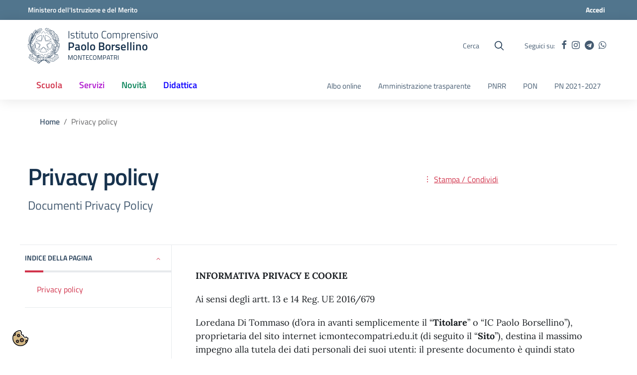

--- FILE ---
content_type: text/html; charset=utf-8
request_url: https://icmontecompatri.edu.it/privacy-policy/
body_size: 18606
content:
<!DOCTYPE html>


<html lang="it">

<head>
    <base href="https://icmontecompatri.edu.it">
    <meta charset="utf-8">
    <meta name="viewport" content="width=device-width, initial-scale=1, shrink-to-fit=no">
    <title>
        
        Privacy policy
        
        
        
        - I.C. Paolo Borsellino Monte Compatri
        
        
    </title>
    


    
    
    <link rel="shortcut icon" type="image/png" href="/static/images/favicon-ri.3a3f546704d4.png" />
    
    <!-- CSS -->
    
    <link rel="stylesheet" href="/static/css/bootstrap-italia.min.0a792a8447ee.css">
    
    <link rel="stylesheet" href="/static/css/scuole.4a03e318af4d.css">
    <link rel="stylesheet" href="/static/css/scuolacloud.1a68ea8828dc.css">

    
    <link rel="preload" href="/static/css/vendor/cookieconsent.e5be9f2126c2.css" as="style" onload="this.onload=null;this.rel='stylesheet'">
    <link rel="preload" href="/static/css/vendor/iframemanager.2d3cb43085f7.css" as="style" onload="this.onload=null;this.rel='stylesheet'">
    <link rel="preload" href="/static/wagtailfontawesome/css/fontawesome.2a9cc718034a.css" as="style" onload="this.onload=null;this.rel='stylesheet'">
    <link rel="preload" href="/static/css/linearicons.3d83f9990834.css" as="style" onload="this.onload=null;this.rel='stylesheet'">
    <link rel="preload" href="/static/css/splide.min.f6a86e8018fc.css" as="style" onload="this.onload=null;this.rel='stylesheet'">
    
    
    <noscript>
        
        <link rel="stylesheet" href="/static/css/vendor/cookieconsent.e5be9f2126c2.css">
        <link rel="stylesheet" href="/static/css/vendor/iframemanager.2d3cb43085f7.css">
        <link rel="stylesheet" href="/static/wagtailfontawesome/css/fontawesome.2a9cc718034a.css">
        <link rel="stylesheet" href="/static/css/linearicons.3d83f9990834.css">
        <link rel="stylesheet" href="/static/css/splide.min.f6a86e8018fc.css">
        
        
    </noscript>
    
    
</head>

<body  class="theme-scuole"
    >
    
    
    
<div class="header-wrapper">
    
        <div id="pre-header" class="bg-petrol">
        <div class="container">
          <div class="row variable-gutters">
            <div class="col-8">

                
                    <a href="https://miur.gov.it"
                    target="_blank" aria-label="Ministero dell&#x27;Istruzione e del Merito">
                        <strong>
                        
                            Ministero dell&#x27;Istruzione e del Merito
                        
                    </strong>
                    </a>
                
            </div><!-- /col-6 -->
            <div class="col-4 header-utils-wrapper">
              <div class="header-utils">
                
                
                    
                        




                    
                
                
                    <a href="/_util/login?next=/" class="mr-2">Accedi</a>
                

              </div><!-- /header-utils -->
            </div><!-- /col-6 -->
          </div><!-- /row -->
        </div><!-- /container -->
      </div>
    
    <div id="navigation-wrapper">
        <div class="it-header-center-wrapper">
            <div class="it-header-center-content-wrapper">
                <div class="container">
                    <div class="row align-items-center">
                        <div class="col-9 d-flex header-brand">
                            <div class="it-brand-wrapper d-flex">
                                <button class="d-lg-none custom-navbar-toggler px-0 mr-3" type="button"
                                        aria-controls="site-navigation-collapse" aria-expanded="false"
                                        aria-label="Apri menù" data-target="#site-navigation-collapse">
                                    <svg class="icon">
                                        <use xlink:href="/static/images/svg/sprite.442fc74e6290.svg#it-burger"></use>
                                    </svg>
                                </button>
                                <a href="/">
                                    
                                        
                                            
                                            <div class="svg-logo-wrapper logo-institutional d-flex align-items-center">
                                                <svg>
                                                    <use xlink:href="/static/images/scuole/logo-institutional.f0d4635861b7.svg#logo"></use>
                                                </svg>
                                            </div>
                                            
                                        
                                    
                                    <div class="it-brand-text">
                                        <span class="site-kicker">
                                            
                                                
                                                    Istituto Comprensivo
                                                
                                            
                                        </span>
                                        <span class="site-title">
                                            
                                                
                                                    Paolo Borsellino
                                                
                                            
                                        </span>
                                        <span class="no_toc d-md-block site-subtitle">
                                            
                                                
                                                    Montecompatri
                                                
                                            
                                        </span>
                                    </div>
                                </a>
                            </div>
                        </div>
                        <div class="col-3 col-lg-3">
                            <div class="it-search-wrapper m-0 justify-content-end">
                                <span class="d-none d-lg-inline">Cerca</span>
                                <button type="button" data-toggle="modal" id="search-button" data-target="#searchModal" data-element="search-modal-button" class="search-link rounded-icon" aria-label="Cerca nel sito">
                                    
                                    <svg class="icon">
                                        <use xlink:href="/static/images/svg/sprite.442fc74e6290.svg#it-search"></use>
                                    </svg>
                                    
                                </button>
                            </div>
                            <div id="searchModal" class="modal fade show" tabindex="-1" role="dialog" aria-modal="true">
                                <div class="modal-dialog" role="document">
                                    <div class="modal-content">
                                        <div class="modal-header">
                                            <div class="container">
                                                <button type="button" class="close" data-dismiss="modal" aria-label="Close">
                                                    <span aria-hidden="true">&times;</span>
                                                </button>
                                                <p class="h1 modal-title d-inline">Cerca</p>
                                            </div>
                                        </div>
                                        <div class="modal-body">
                                            <div class="container">
                                                <div class="row">
                                                    <div class="col-12">
                                                        <form autocomplete="off" id="site_search_form" action="/search/" method="get">
                                                            <input type="hidden" name="csrfmiddlewaretoken" value="GI5v08DZK7dB7Fpb3kdHmxFkLBYFSwBcHLIs9Bzb1iZqFh02d6tV4583aA4efcRK">
                                                            <div class="row">
                                                                <div class="col-12">
                                                                    <div class="form-group">
                                                                        <div class="autocomplete-wrapper-big">
                                                                            <label for="id_query" class="sr-only">
                                                                                Cerca nel sito
                                                                            </label>
                                                                            <input type="text" name="query" id="id_query"
                                                                                    value=""
                                                                                    placeholder="Cerca nel sito"
                                                                                    data-toggle="_dropdown" 
                                                                                    data-element="search-modal-input" 
                                                                                    aria-haspopup="true"
                                                                                    aria-expanded="false">
                                                                            <span class="autocomplete-icon"
                                                                                    aria-hidden="true">
                                                                                <svg class="icon icon-sm icon-secondary">
                                                                                    <use
                                                                                        xlink:href="/static/images/svg/sprite.442fc74e6290.svg#it-search">
                                                                                    </use>
                                                                                </svg>
                                                                            </span>
                                                                            <!-- autocomplete -->
                                                                            <div id="suggestions">
                                                                                <div class="link-list-wrapper">
                                                                                    <div class="link-list-title" style="display: none;">
                                                                                        <h4 class="list-item px-4 mt-4 mb-3 text-secondary">
                                                                                            Risultati rilevanti
                                                                                        </h4>
                                                                                    </div>
                                                                                    <ul class="link-list">

                                                                                    </ul>
                                                                                </div>
                                                                            </div>
                                                                            <!-- / autocomplete -->
                                                                        </div>
                                                                    </div>
                                                                </div>
                                                            </div>
                                                            <div class="row mt-5">
                                                                <div class="col-12" id="searchModal__ct">
                                                                    <h3 class="text-secondary">Contenuto</h3>
                                                                    <select name="content_types" class="d-none" aria-label="Contenuto" id="id_content_types" multiple>
  <option value="notice">Comunicazione</option>

  <option value="news">Notizie</option>

  <option value="eventpage">Evento</option>

  <option value="unioncommunication">Comunicazione sindacale</option>

  <option value="basicpage">Pagina</option>

  <option value="servicepage">Servizio</option>

  <option value="headquarterspage">Sedi</option>

  <option value="officepage">Ufficio</option>

  <option value="personpage">Persona</option>

  <option value="teacherpage">Docente</option>

  <option value="classpage">Classe</option>

  <option value="studyplanpage">Piano di studi</option>

  <option value="act">Atto</option>

  <option value="externalact">Atto</option>

  <option value="transparencypage">Amministrazione trasparente</option>

  <option value="projectpage">Progetto</option>

</select>
                                                                    <button type="button"
                                                                        class="btn py-2 px-4 mr-2 mb-3 btn-filter btn-primary all active"
                                                                        data-value="all">
                                                                        <span>Tutti i contenuti</span>
                                                                    </button>
                                                                    <button type="button"
                                                                        class="btn py-2 px-4 mr-2 mb-3 btn-filter btn-outline-primary"
                                                                        data-value="notice">
                                                                        <i class="fa fa-sticky-note-o mr-2"
                                                                            aria-hidden="true"></i>
                                                                        <span>Comunicazioni</span>
                                                                    </button>
                                                                    <button type="button"
                                                                        class="btn py-2 px-4 mr-2 mb-3 btn-filter btn-outline-primary"
                                                                        data-value="news">
                                                                        <i class="fa fa-newspaper-o mr-2"
                                                                            aria-hidden="true"></i>
                                                                        <span>Notizie</span>
                                                                    </button>
                                                                    <button type="button"
                                                                        class="btn py-2 px-4 mr-2 mb-3 btn-filter btn-outline-primary"
                                                                        data-value="eventpage">
                                                                        <i class="fa fa-calendar-o mr-2"
                                                                            aria-hidden="true"></i>
                                                                        <span>Eventi</span>
                                                                    </button>
                                                                    <button type="button"
                                                                            class="btn py-2 px-4 mr-2 mb-3 btn-filter btn-outline-primary"
                                                                            data-value="unioncommunication">
                                                                        <i class="fa fa-sticky-note-o mr-2"
                                                                            aria-hidden="true"></i>
                                                                        <span>Comunicazioni sindacali</span>
                                                                    </button>
                                                                    <button type="button"
                                                                        class="btn py-2 px-4 mr-2 mb-3 btn-filter btn-outline-primary"
                                                                        data-value="teacherpage">
                                                                        <i class="fa fa-user-circle-o mr-2"
                                                                            aria-hidden="true"></i>
                                                                        <span>Docenti</span>
                                                                    </button>
                                                                    <button type="button"
                                                                        class="btn py-2 px-4 mr-2 mb-3 btn-filter btn-outline-primary"
                                                                        data-value="studyplanpage">
                                                                        <i class="fa fa-pie-chart mr-2"
                                                                            aria-hidden="true"></i>
                                                                        <span>Piani di studi</span>
                                                                    </button>
                                                                    <button type="button"
                                                                        class="btn py-2 px-4 mr-2 mb-3 btn-filter btn-outline-primary"
                                                                        data-value="classpage">
                                                                        <i class="fa fa-graduation-cap mr-2"
                                                                            aria-hidden="true"></i>
                                                                        <span>Classi</span>
                                                                    </button>
                                                                    <button type="button"
                                                                        class="btn py-2 px-4 mr-2 mb-3 btn-filter btn-outline-primary"
                                                                        data-value="act,externalact">
                                                                        <i class="fa fa-file-text-o mr-2"
                                                                            aria-hidden="true"></i>
                                                                        <span>Atti albo pretorio</span>
                                                                    </button>
                                                                    <button type="button"
                                                                        class="btn py-2 px-4 mr-2 mb-3 btn-filter btn-outline-primary"
                                                                        data-value="transparencypage">
                                                                        <i class="fa fa-copy mr-2"
                                                                            aria-hidden="true"></i>
                                                                        <span>Amministrazione trasparente</span>
                                                                    </button>
                                                                    <button type="button"
                                                                        class="btn py-2 px-4 mr-2 mb-3 btn-filter btn-outline-primary"
                                                                        data-value="personpage">
                                                                        <i class="fa fa-user mr-2"
                                                                            aria-hidden="true"></i>
                                                                        <span>Persone</span>
                                                                    </button>
                                                                    <button type="button"
                                                                        class="btn py-2 px-4 mr-2 mb-3 btn-filter btn-outline-primary"
                                                                        data-value="officepage">
                                                                        <i class="fa fa-building mr-2"
                                                                            aria-hidden="true"></i>
                                                                        <span>Uffici</span>
                                                                    </button>
                                                                    <button type="button"
                                                                            class="btn py-2 px-4 mr-2 mb-3 btn-filter btn-outline-primary"
                                                                            data-value="headquarterspage">
                                                                        <i class="fa fa-bank mr-2"
                                                                            aria-hidden="true"></i>
                                                                        <span>Sedi</span>
                                                                    </button>
                                                                    <button type="button"
                                                                        class="btn py-2 px-4 mr-2 mb-3 btn-filter btn-outline-primary"
                                                                        data-value="servicepage">
                                                                        <i class="fa fa-book mr-2"
                                                                            aria-hidden="true"></i>
                                                                        <span>Servizi</span>
                                                                    </button>
                                                                    <button type="button"
                                                                            class="btn py-2 px-4 mr-2 mb-3 btn-filter btn-outline-primary"
                                                                            data-value="projectpage">
                                                                        <i class="fa fa-book mr-2"
                                                                           aria-hidden="true"></i>
                                                                        <span>Progetti</span>
                                                                    </button>
                                                                </div>
                                                            </div>
                                                            <div class="row mt-5">
                                                                <div class="col-12" id="searchModal__topic">
                                                                    <fieldset>
                                                                        <legend><h3 class="text-secondary">Argomenti</h3></legend>
                                                                        <ul class="d-none" data-element="all-topics">
                                                                            
                                                                            <li>
                                                                                <div class="custom-control custom-checkbox">
                                                                                    <input type="checkbox" name="topics" value="1" id="id_topics_0"> 
                                                                                    <label for="id_topics_0">Accesso civico</label>
                                                                                </div>
                                                                            </li>
                                                                            
                                                                            <li>
                                                                                <div class="custom-control custom-checkbox">
                                                                                    <input type="checkbox" name="topics" value="2" id="id_topics_1"> 
                                                                                    <label for="id_topics_1">Albo</label>
                                                                                </div>
                                                                            </li>
                                                                            
                                                                            <li>
                                                                                <div class="custom-control custom-checkbox">
                                                                                    <input type="checkbox" name="topics" value="3" id="id_topics_2"> 
                                                                                    <label for="id_topics_2">Albo Sindacale</label>
                                                                                </div>
                                                                            </li>
                                                                            
                                                                            <li>
                                                                                <div class="custom-control custom-checkbox">
                                                                                    <input type="checkbox" name="topics" value="4" id="id_topics_3"> 
                                                                                    <label for="id_topics_3">Alternanza scuola lavoro</label>
                                                                                </div>
                                                                            </li>
                                                                            
                                                                            <li>
                                                                                <div class="custom-control custom-checkbox">
                                                                                    <input type="checkbox" name="topics" value="5" id="id_topics_4"> 
                                                                                    <label for="id_topics_4">Alternativa all&#x27;ora di religione</label>
                                                                                </div>
                                                                            </li>
                                                                            
                                                                            <li>
                                                                                <div class="custom-control custom-checkbox">
                                                                                    <input type="checkbox" name="topics" value="6" id="id_topics_5"> 
                                                                                    <label for="id_topics_5">Alunni</label>
                                                                                </div>
                                                                            </li>
                                                                            
                                                                            <li>
                                                                                <div class="custom-control custom-checkbox">
                                                                                    <input type="checkbox" name="topics" value="7" id="id_topics_6"> 
                                                                                    <label for="id_topics_6">Attività extracurricolari</label>
                                                                                </div>
                                                                            </li>
                                                                            
                                                                            <li>
                                                                                <div class="custom-control custom-checkbox">
                                                                                    <input type="checkbox" name="topics" value="8" id="id_topics_7"> 
                                                                                    <label for="id_topics_7">Attualità</label>
                                                                                </div>
                                                                            </li>
                                                                            
                                                                            <li>
                                                                                <div class="custom-control custom-checkbox">
                                                                                    <input type="checkbox" name="topics" value="9" id="id_topics_8"> 
                                                                                    <label for="id_topics_8">Aula di musica</label>
                                                                                </div>
                                                                            </li>
                                                                            
                                                                            <li>
                                                                                <div class="custom-control custom-checkbox">
                                                                                    <input type="checkbox" name="topics" value="10" id="id_topics_9"> 
                                                                                    <label for="id_topics_9">Aula informatica</label>
                                                                                </div>
                                                                            </li>
                                                                            
                                                                            <li>
                                                                                <div class="custom-control custom-checkbox">
                                                                                    <input type="checkbox" name="topics" value="11" id="id_topics_10"> 
                                                                                    <label for="id_topics_10">Aula magna</label>
                                                                                </div>
                                                                            </li>
                                                                            
                                                                            <li>
                                                                                <div class="custom-control custom-checkbox">
                                                                                    <input type="checkbox" name="topics" value="12" id="id_topics_11"> 
                                                                                    <label for="id_topics_11">Aule</label>
                                                                                </div>
                                                                            </li>
                                                                            
                                                                            <li>
                                                                                <div class="custom-control custom-checkbox">
                                                                                    <input type="checkbox" name="topics" value="13" id="id_topics_12"> 
                                                                                    <label for="id_topics_12">Bacheca sindacale</label>
                                                                                </div>
                                                                            </li>
                                                                            
                                                                            <li>
                                                                                <div class="custom-control custom-checkbox">
                                                                                    <input type="checkbox" name="topics" value="14" id="id_topics_13"> 
                                                                                    <label for="id_topics_13">BES - Bisogni Educativi Speciali</label>
                                                                                </div>
                                                                            </li>
                                                                            
                                                                            <li>
                                                                                <div class="custom-control custom-checkbox">
                                                                                    <input type="checkbox" name="topics" value="15" id="id_topics_14"> 
                                                                                    <label for="id_topics_14">Biblioteca</label>
                                                                                </div>
                                                                            </li>
                                                                            
                                                                            <li>
                                                                                <div class="custom-control custom-checkbox">
                                                                                    <input type="checkbox" name="topics" value="16" id="id_topics_15"> 
                                                                                    <label for="id_topics_15">Biologia</label>
                                                                                </div>
                                                                            </li>
                                                                            
                                                                            <li>
                                                                                <div class="custom-control custom-checkbox">
                                                                                    <input type="checkbox" name="topics" value="17" id="id_topics_16"> 
                                                                                    <label for="id_topics_16">Calendario</label>
                                                                                </div>
                                                                            </li>
                                                                            
                                                                            <li>
                                                                                <div class="custom-control custom-checkbox">
                                                                                    <input type="checkbox" name="topics" value="18" id="id_topics_17"> 
                                                                                    <label for="id_topics_17">Certificati</label>
                                                                                </div>
                                                                            </li>
                                                                            
                                                                            <li>
                                                                                <div class="custom-control custom-checkbox">
                                                                                    <input type="checkbox" name="topics" value="19" id="id_topics_18"> 
                                                                                    <label for="id_topics_18">Chimica</label>
                                                                                </div>
                                                                            </li>
                                                                            
                                                                            <li>
                                                                                <div class="custom-control custom-checkbox">
                                                                                    <input type="checkbox" name="topics" value="20" id="id_topics_19"> 
                                                                                    <label for="id_topics_19">Circolari</label>
                                                                                </div>
                                                                            </li>
                                                                            
                                                                            <li>
                                                                                <div class="custom-control custom-checkbox">
                                                                                    <input type="checkbox" name="topics" value="21" id="id_topics_20"> 
                                                                                    <label for="id_topics_20">Consigli di classe</label>
                                                                                </div>
                                                                            </li>
                                                                            
                                                                            <li>
                                                                                <div class="custom-control custom-checkbox">
                                                                                    <input type="checkbox" name="topics" value="22" id="id_topics_21"> 
                                                                                    <label for="id_topics_21">Consigli di istituto</label>
                                                                                </div>
                                                                            </li>
                                                                            
                                                                            <li>
                                                                                <div class="custom-control custom-checkbox">
                                                                                    <input type="checkbox" name="topics" value="23" id="id_topics_22"> 
                                                                                    <label for="id_topics_22">Contatti</label>
                                                                                </div>
                                                                            </li>
                                                                            
                                                                            <li>
                                                                                <div class="custom-control custom-checkbox">
                                                                                    <input type="checkbox" name="topics" value="24" id="id_topics_23"> 
                                                                                    <label for="id_topics_23">Corsi di musica</label>
                                                                                </div>
                                                                            </li>
                                                                            
                                                                            <li>
                                                                                <div class="custom-control custom-checkbox">
                                                                                    <input type="checkbox" name="topics" value="25" id="id_topics_24"> 
                                                                                    <label for="id_topics_24">Corsi serali</label>
                                                                                </div>
                                                                            </li>
                                                                            
                                                                            <li>
                                                                                <div class="custom-control custom-checkbox">
                                                                                    <input type="checkbox" name="topics" value="26" id="id_topics_25"> 
                                                                                    <label for="id_topics_25">Crediti formativi</label>
                                                                                </div>
                                                                            </li>
                                                                            
                                                                            <li>
                                                                                <div class="custom-control custom-checkbox">
                                                                                    <input type="checkbox" name="topics" value="27" id="id_topics_26"> 
                                                                                    <label for="id_topics_26">Cultura</label>
                                                                                </div>
                                                                            </li>
                                                                            
                                                                            <li>
                                                                                <div class="custom-control custom-checkbox">
                                                                                    <input type="checkbox" name="topics" value="28" id="id_topics_27"> 
                                                                                    <label for="id_topics_27">Didattica</label>
                                                                                </div>
                                                                            </li>
                                                                            
                                                                            <li>
                                                                                <div class="custom-control custom-checkbox">
                                                                                    <input type="checkbox" name="topics" value="29" id="id_topics_28"> 
                                                                                    <label for="id_topics_28">Diplomi</label>
                                                                                </div>
                                                                            </li>
                                                                            
                                                                            <li>
                                                                                <div class="custom-control custom-checkbox">
                                                                                    <input type="checkbox" name="topics" value="30" id="id_topics_29"> 
                                                                                    <label for="id_topics_29">Diritto ed economia</label>
                                                                                </div>
                                                                            </li>
                                                                            
                                                                            <li>
                                                                                <div class="custom-control custom-checkbox">
                                                                                    <input type="checkbox" name="topics" value="31" id="id_topics_30"> 
                                                                                    <label for="id_topics_30">Disegno</label>
                                                                                </div>
                                                                            </li>
                                                                            
                                                                            <li>
                                                                                <div class="custom-control custom-checkbox">
                                                                                    <input type="checkbox" name="topics" value="32" id="id_topics_31"> 
                                                                                    <label for="id_topics_31">Domande frequenti</label>
                                                                                </div>
                                                                            </li>
                                                                            
                                                                            <li>
                                                                                <div class="custom-control custom-checkbox">
                                                                                    <input type="checkbox" name="topics" value="33" id="id_topics_32"> 
                                                                                    <label for="id_topics_32">Educazione Tecnica</label>
                                                                                </div>
                                                                            </li>
                                                                            
                                                                            <li>
                                                                                <div class="custom-control custom-checkbox">
                                                                                    <input type="checkbox" name="topics" value="34" id="id_topics_33"> 
                                                                                    <label for="id_topics_33">eLearning</label>
                                                                                </div>
                                                                            </li>
                                                                            
                                                                            <li>
                                                                                <div class="custom-control custom-checkbox">
                                                                                    <input type="checkbox" name="topics" value="35" id="id_topics_34"> 
                                                                                    <label for="id_topics_34">Elettronica</label>
                                                                                </div>
                                                                            </li>
                                                                            
                                                                            <li>
                                                                                <div class="custom-control custom-checkbox">
                                                                                    <input type="checkbox" name="topics" value="36" id="id_topics_35"> 
                                                                                    <label for="id_topics_35">Erasmus</label>
                                                                                </div>
                                                                            </li>
                                                                            
                                                                            <li>
                                                                                <div class="custom-control custom-checkbox">
                                                                                    <input type="checkbox" name="topics" value="37" id="id_topics_36"> 
                                                                                    <label for="id_topics_36">Esame</label>
                                                                                </div>
                                                                            </li>
                                                                            
                                                                            <li>
                                                                                <div class="custom-control custom-checkbox">
                                                                                    <input type="checkbox" name="topics" value="38" id="id_topics_37"> 
                                                                                    <label for="id_topics_37">Filosofia</label>
                                                                                </div>
                                                                            </li>
                                                                            
                                                                            <li>
                                                                                <div class="custom-control custom-checkbox">
                                                                                    <input type="checkbox" name="topics" value="39" id="id_topics_38"> 
                                                                                    <label for="id_topics_38">Fisica</label>
                                                                                </div>
                                                                            </li>
                                                                            
                                                                            <li>
                                                                                <div class="custom-control custom-checkbox">
                                                                                    <input type="checkbox" name="topics" value="40" id="id_topics_39"> 
                                                                                    <label for="id_topics_39">Formazione docenti</label>
                                                                                </div>
                                                                            </li>
                                                                            
                                                                            <li>
                                                                                <div class="custom-control custom-checkbox">
                                                                                    <input type="checkbox" name="topics" value="41" id="id_topics_40"> 
                                                                                    <label for="id_topics_40">Gare sportive</label>
                                                                                </div>
                                                                            </li>
                                                                            
                                                                            <li>
                                                                                <div class="custom-control custom-checkbox">
                                                                                    <input type="checkbox" name="topics" value="42" id="id_topics_41"> 
                                                                                    <label for="id_topics_41">Genitori</label>
                                                                                </div>
                                                                            </li>
                                                                            
                                                                            <li>
                                                                                <div class="custom-control custom-checkbox">
                                                                                    <input type="checkbox" name="topics" value="43" id="id_topics_42"> 
                                                                                    <label for="id_topics_42">Geografia</label>
                                                                                </div>
                                                                            </li>
                                                                            
                                                                            <li>
                                                                                <div class="custom-control custom-checkbox">
                                                                                    <input type="checkbox" name="topics" value="44" id="id_topics_43"> 
                                                                                    <label for="id_topics_43">Giornale scolastico</label>
                                                                                </div>
                                                                            </li>
                                                                            
                                                                            <li>
                                                                                <div class="custom-control custom-checkbox">
                                                                                    <input type="checkbox" name="topics" value="45" id="id_topics_44"> 
                                                                                    <label for="id_topics_44">Gita scolastica</label>
                                                                                </div>
                                                                            </li>
                                                                            
                                                                            <li>
                                                                                <div class="custom-control custom-checkbox">
                                                                                    <input type="checkbox" name="topics" value="46" id="id_topics_45"> 
                                                                                    <label for="id_topics_45">Greco</label>
                                                                                </div>
                                                                            </li>
                                                                            
                                                                            <li>
                                                                                <div class="custom-control custom-checkbox">
                                                                                    <input type="checkbox" name="topics" value="47" id="id_topics_46"> 
                                                                                    <label for="id_topics_46">Indirizzi di studio</label>
                                                                                </div>
                                                                            </li>
                                                                            
                                                                            <li>
                                                                                <div class="custom-control custom-checkbox">
                                                                                    <input type="checkbox" name="topics" value="48" id="id_topics_47"> 
                                                                                    <label for="id_topics_47">Informatica</label>
                                                                                </div>
                                                                            </li>
                                                                            
                                                                            <li>
                                                                                <div class="custom-control custom-checkbox">
                                                                                    <input type="checkbox" name="topics" value="49" id="id_topics_48"> 
                                                                                    <label for="id_topics_48">Insegnanti</label>
                                                                                </div>
                                                                            </li>
                                                                            
                                                                            <li>
                                                                                <div class="custom-control custom-checkbox">
                                                                                    <input type="checkbox" name="topics" value="50" id="id_topics_49"> 
                                                                                    <label for="id_topics_49">Invalsi</label>
                                                                                </div>
                                                                            </li>
                                                                            
                                                                            <li>
                                                                                <div class="custom-control custom-checkbox">
                                                                                    <input type="checkbox" name="topics" value="51" id="id_topics_50"> 
                                                                                    <label for="id_topics_50">Iscrizioni</label>
                                                                                </div>
                                                                            </li>
                                                                            
                                                                            <li>
                                                                                <div class="custom-control custom-checkbox">
                                                                                    <input type="checkbox" name="topics" value="52" id="id_topics_51"> 
                                                                                    <label for="id_topics_51">Istituto</label>
                                                                                </div>
                                                                            </li>
                                                                            
                                                                            <li>
                                                                                <div class="custom-control custom-checkbox">
                                                                                    <input type="checkbox" name="topics" value="53" id="id_topics_52"> 
                                                                                    <label for="id_topics_52">Italiano</label>
                                                                                </div>
                                                                            </li>
                                                                            
                                                                            <li>
                                                                                <div class="custom-control custom-checkbox">
                                                                                    <input type="checkbox" name="topics" value="54" id="id_topics_53"> 
                                                                                    <label for="id_topics_53">Laboratori</label>
                                                                                </div>
                                                                            </li>
                                                                            
                                                                            <li>
                                                                                <div class="custom-control custom-checkbox">
                                                                                    <input type="checkbox" name="topics" value="55" id="id_topics_54"> 
                                                                                    <label for="id_topics_54">Latino</label>
                                                                                </div>
                                                                            </li>
                                                                            
                                                                            <li>
                                                                                <div class="custom-control custom-checkbox">
                                                                                    <input type="checkbox" name="topics" value="56" id="id_topics_55"> 
                                                                                    <label for="id_topics_55">Lettere</label>
                                                                                </div>
                                                                            </li>
                                                                            
                                                                            <li>
                                                                                <div class="custom-control custom-checkbox">
                                                                                    <input type="checkbox" name="topics" value="57" id="id_topics_56"> 
                                                                                    <label for="id_topics_56">Libri di testo</label>
                                                                                </div>
                                                                            </li>
                                                                            
                                                                            <li>
                                                                                <div class="custom-control custom-checkbox">
                                                                                    <input type="checkbox" name="topics" value="58" id="id_topics_57"> 
                                                                                    <label for="id_topics_57">Lingua francese</label>
                                                                                </div>
                                                                            </li>
                                                                            
                                                                            <li>
                                                                                <div class="custom-control custom-checkbox">
                                                                                    <input type="checkbox" name="topics" value="59" id="id_topics_58"> 
                                                                                    <label for="id_topics_58">Lingua inglese</label>
                                                                                </div>
                                                                            </li>
                                                                            
                                                                            <li>
                                                                                <div class="custom-control custom-checkbox">
                                                                                    <input type="checkbox" name="topics" value="60" id="id_topics_59"> 
                                                                                    <label for="id_topics_59">Lingua spagnola</label>
                                                                                </div>
                                                                            </li>
                                                                            
                                                                            <li>
                                                                                <div class="custom-control custom-checkbox">
                                                                                    <input type="checkbox" name="topics" value="61" id="id_topics_60"> 
                                                                                    <label for="id_topics_60">Lingua tedesca</label>
                                                                                </div>
                                                                            </li>
                                                                            
                                                                            <li>
                                                                                <div class="custom-control custom-checkbox">
                                                                                    <input type="checkbox" name="topics" value="62" id="id_topics_61"> 
                                                                                    <label for="id_topics_61">Marketing</label>
                                                                                </div>
                                                                            </li>
                                                                            
                                                                            <li>
                                                                                <div class="custom-control custom-checkbox">
                                                                                    <input type="checkbox" name="topics" value="63" id="id_topics_62"> 
                                                                                    <label for="id_topics_62">Matematica</label>
                                                                                </div>
                                                                            </li>
                                                                            
                                                                            <li>
                                                                                <div class="custom-control custom-checkbox">
                                                                                    <input type="checkbox" name="topics" value="64" id="id_topics_63"> 
                                                                                    <label for="id_topics_63">Medicina</label>
                                                                                </div>
                                                                            </li>
                                                                            
                                                                            <li>
                                                                                <div class="custom-control custom-checkbox">
                                                                                    <input type="checkbox" name="topics" value="65" id="id_topics_64"> 
                                                                                    <label for="id_topics_64">Mensa</label>
                                                                                </div>
                                                                            </li>
                                                                            
                                                                            <li>
                                                                                <div class="custom-control custom-checkbox">
                                                                                    <input type="checkbox" name="topics" value="66" id="id_topics_65"> 
                                                                                    <label for="id_topics_65">Modulistica</label>
                                                                                </div>
                                                                            </li>
                                                                            
                                                                            <li>
                                                                                <div class="custom-control custom-checkbox">
                                                                                    <input type="checkbox" name="topics" value="67" id="id_topics_66"> 
                                                                                    <label for="id_topics_66">Musica</label>
                                                                                </div>
                                                                            </li>
                                                                            
                                                                            <li>
                                                                                <div class="custom-control custom-checkbox">
                                                                                    <input type="checkbox" name="topics" value="68" id="id_topics_67"> 
                                                                                    <label for="id_topics_67">Offerta formativa</label>
                                                                                </div>
                                                                            </li>
                                                                            
                                                                            <li>
                                                                                <div class="custom-control custom-checkbox">
                                                                                    <input type="checkbox" name="topics" value="69" id="id_topics_68"> 
                                                                                    <label for="id_topics_68">Open Day</label>
                                                                                </div>
                                                                            </li>
                                                                            
                                                                            <li>
                                                                                <div class="custom-control custom-checkbox">
                                                                                    <input type="checkbox" name="topics" value="70" id="id_topics_69"> 
                                                                                    <label for="id_topics_69">Orario</label>
                                                                                </div>
                                                                            </li>
                                                                            
                                                                            <li>
                                                                                <div class="custom-control custom-checkbox">
                                                                                    <input type="checkbox" name="topics" value="71" id="id_topics_70"> 
                                                                                    <label for="id_topics_70">Organigramma</label>
                                                                                </div>
                                                                            </li>
                                                                            
                                                                            <li>
                                                                                <div class="custom-control custom-checkbox">
                                                                                    <input type="checkbox" name="topics" value="72" id="id_topics_71"> 
                                                                                    <label for="id_topics_71">Orientamento</label>
                                                                                </div>
                                                                            </li>
                                                                            
                                                                            <li>
                                                                                <div class="custom-control custom-checkbox">
                                                                                    <input type="checkbox" name="topics" value="73" id="id_topics_72"> 
                                                                                    <label for="id_topics_72">Pagamenti</label>
                                                                                </div>
                                                                            </li>
                                                                            
                                                                            <li>
                                                                                <div class="custom-control custom-checkbox">
                                                                                    <input type="checkbox" name="topics" value="74" id="id_topics_73"> 
                                                                                    <label for="id_topics_73">Palestra</label>
                                                                                </div>
                                                                            </li>
                                                                            
                                                                            <li>
                                                                                <div class="custom-control custom-checkbox">
                                                                                    <input type="checkbox" name="topics" value="75" id="id_topics_74"> 
                                                                                    <label for="id_topics_74">Personale ATA</label>
                                                                                </div>
                                                                            </li>
                                                                            
                                                                            <li>
                                                                                <div class="custom-control custom-checkbox">
                                                                                    <input type="checkbox" name="topics" value="76" id="id_topics_75"> 
                                                                                    <label for="id_topics_75">PON - Programma Operativo Nazionale</label>
                                                                                </div>
                                                                            </li>
                                                                            
                                                                            <li>
                                                                                <div class="custom-control custom-checkbox">
                                                                                    <input type="checkbox" name="topics" value="77" id="id_topics_76"> 
                                                                                    <label for="id_topics_76">Premi e concorsi</label>
                                                                                </div>
                                                                            </li>
                                                                            
                                                                            <li>
                                                                                <div class="custom-control custom-checkbox">
                                                                                    <input type="checkbox" name="topics" value="78" id="id_topics_77"> 
                                                                                    <label for="id_topics_77">Presidenza</label>
                                                                                </div>
                                                                            </li>
                                                                            
                                                                            <li>
                                                                                <div class="custom-control custom-checkbox">
                                                                                    <input type="checkbox" name="topics" value="79" id="id_topics_78"> 
                                                                                    <label for="id_topics_78">Privacy</label>
                                                                                </div>
                                                                            </li>
                                                                            
                                                                            <li>
                                                                                <div class="custom-control custom-checkbox">
                                                                                    <input type="checkbox" name="topics" value="80" id="id_topics_79"> 
                                                                                    <label for="id_topics_79">PTOF</label>
                                                                                </div>
                                                                            </li>
                                                                            
                                                                            <li>
                                                                                <div class="custom-control custom-checkbox">
                                                                                    <input type="checkbox" name="topics" value="81" id="id_topics_80"> 
                                                                                    <label for="id_topics_80">Ragioneria</label>
                                                                                </div>
                                                                            </li>
                                                                            
                                                                            <li>
                                                                                <div class="custom-control custom-checkbox">
                                                                                    <input type="checkbox" name="topics" value="82" id="id_topics_81"> 
                                                                                    <label for="id_topics_81">Rappresentanti degli studenti</label>
                                                                                </div>
                                                                            </li>
                                                                            
                                                                            <li>
                                                                                <div class="custom-control custom-checkbox">
                                                                                    <input type="checkbox" name="topics" value="83" id="id_topics_82"> 
                                                                                    <label for="id_topics_82">Rappresentanti di classe dei genitori</label>
                                                                                </div>
                                                                            </li>
                                                                            
                                                                            <li>
                                                                                <div class="custom-control custom-checkbox">
                                                                                    <input type="checkbox" name="topics" value="84" id="id_topics_83"> 
                                                                                    <label for="id_topics_83">Rassegna stampa</label>
                                                                                </div>
                                                                            </li>
                                                                            
                                                                            <li>
                                                                                <div class="custom-control custom-checkbox">
                                                                                    <input type="checkbox" name="topics" value="85" id="id_topics_84"> 
                                                                                    <label for="id_topics_84">Recupero debiti</label>
                                                                                </div>
                                                                            </li>
                                                                            
                                                                            <li>
                                                                                <div class="custom-control custom-checkbox">
                                                                                    <input type="checkbox" name="topics" value="86" id="id_topics_85"> 
                                                                                    <label for="id_topics_85">Registro elettronico</label>
                                                                                </div>
                                                                            </li>
                                                                            
                                                                            <li>
                                                                                <div class="custom-control custom-checkbox">
                                                                                    <input type="checkbox" name="topics" value="87" id="id_topics_86"> 
                                                                                    <label for="id_topics_86">Regolamento d&#x27;istituto</label>
                                                                                </div>
                                                                            </li>
                                                                            
                                                                            <li>
                                                                                <div class="custom-control custom-checkbox">
                                                                                    <input type="checkbox" name="topics" value="88" id="id_topics_87"> 
                                                                                    <label for="id_topics_87">Religione cattolica</label>
                                                                                </div>
                                                                            </li>
                                                                            
                                                                            <li>
                                                                                <div class="custom-control custom-checkbox">
                                                                                    <input type="checkbox" name="topics" value="89" id="id_topics_88"> 
                                                                                    <label for="id_topics_88">RSU - Rappresentanza Sindacale Unitaria</label>
                                                                                </div>
                                                                            </li>
                                                                            
                                                                            <li>
                                                                                <div class="custom-control custom-checkbox">
                                                                                    <input type="checkbox" name="topics" value="90" id="id_topics_89"> 
                                                                                    <label for="id_topics_89">Scambi culturali</label>
                                                                                </div>
                                                                            </li>
                                                                            
                                                                            <li>
                                                                                <div class="custom-control custom-checkbox">
                                                                                    <input type="checkbox" name="topics" value="91" id="id_topics_90"> 
                                                                                    <label for="id_topics_90">Scienze</label>
                                                                                </div>
                                                                            </li>
                                                                            
                                                                            <li>
                                                                                <div class="custom-control custom-checkbox">
                                                                                    <input type="checkbox" name="topics" value="92" id="id_topics_91"> 
                                                                                    <label for="id_topics_91">Scienze motorie</label>
                                                                                </div>
                                                                            </li>
                                                                            
                                                                            <li>
                                                                                <div class="custom-control custom-checkbox">
                                                                                    <input type="checkbox" name="topics" value="93" id="id_topics_92"> 
                                                                                    <label for="id_topics_92">Scuola dell&#x27;infanzia</label>
                                                                                </div>
                                                                            </li>
                                                                            
                                                                            <li>
                                                                                <div class="custom-control custom-checkbox">
                                                                                    <input type="checkbox" name="topics" value="94" id="id_topics_93"> 
                                                                                    <label for="id_topics_93">Scuola primaria</label>
                                                                                </div>
                                                                            </li>
                                                                            
                                                                            <li>
                                                                                <div class="custom-control custom-checkbox">
                                                                                    <input type="checkbox" name="topics" value="95" id="id_topics_94"> 
                                                                                    <label for="id_topics_94">Scuola secondaria</label>
                                                                                </div>
                                                                            </li>
                                                                            
                                                                            <li>
                                                                                <div class="custom-control custom-checkbox">
                                                                                    <input type="checkbox" name="topics" value="96" id="id_topics_95"> 
                                                                                    <label for="id_topics_95">Segreteria</label>
                                                                                </div>
                                                                            </li>
                                                                            
                                                                            <li>
                                                                                <div class="custom-control custom-checkbox">
                                                                                    <input type="checkbox" name="topics" value="97" id="id_topics_96"> 
                                                                                    <label for="id_topics_96">Sicurezza</label>
                                                                                </div>
                                                                            </li>
                                                                            
                                                                            <li>
                                                                                <div class="custom-control custom-checkbox">
                                                                                    <input type="checkbox" name="topics" value="98" id="id_topics_97"> 
                                                                                    <label for="id_topics_97">Sindacati</label>
                                                                                </div>
                                                                            </li>
                                                                            
                                                                            <li>
                                                                                <div class="custom-control custom-checkbox">
                                                                                    <input type="checkbox" name="topics" value="99" id="id_topics_98"> 
                                                                                    <label for="id_topics_98">Storia</label>
                                                                                </div>
                                                                            </li>
                                                                            
                                                                            <li>
                                                                                <div class="custom-control custom-checkbox">
                                                                                    <input type="checkbox" name="topics" value="100" id="id_topics_99"> 
                                                                                    <label for="id_topics_99">Storia dell&#x27;arte</label>
                                                                                </div>
                                                                            </li>
                                                                            
                                                                            <li>
                                                                                <div class="custom-control custom-checkbox">
                                                                                    <input type="checkbox" name="topics" value="101" id="id_topics_100"> 
                                                                                    <label for="id_topics_100">Storia dell&#x27;istituto</label>
                                                                                </div>
                                                                            </li>
                                                                            
                                                                            <li>
                                                                                <div class="custom-control custom-checkbox">
                                                                                    <input type="checkbox" name="topics" value="102" id="id_topics_101"> 
                                                                                    <label for="id_topics_101">URP</label>
                                                                                </div>
                                                                            </li>
                                                                            
                                                                            <li>
                                                                                <div class="custom-control custom-checkbox">
                                                                                    <input type="checkbox" name="topics" value="103" id="id_topics_102"> 
                                                                                    <label for="id_topics_102">USR - Ufficio Scolastico Regionale</label>
                                                                                </div>
                                                                            </li>
                                                                            
                                                                            <li>
                                                                                <div class="custom-control custom-checkbox">
                                                                                    <input type="checkbox" name="topics" value="104" id="id_topics_103"> 
                                                                                    <label for="id_topics_103">UST - Ufficio Scolastico Territoriale</label>
                                                                                </div>
                                                                            </li>
                                                                            
                                                                            <li>
                                                                                <div class="custom-control custom-checkbox">
                                                                                    <input type="checkbox" name="topics" value="105" id="id_topics_104"> 
                                                                                    <label for="id_topics_104">Cittadinanza attiva</label>
                                                                                </div>
                                                                            </li>
                                                                            
                                                                            <li>
                                                                                <div class="custom-control custom-checkbox">
                                                                                    <input type="checkbox" name="topics" value="106" id="id_topics_105"> 
                                                                                    <label for="id_topics_105">RAV</label>
                                                                                </div>
                                                                            </li>
                                                                            
                                                                            <li>
                                                                                <div class="custom-control custom-checkbox">
                                                                                    <input type="checkbox" name="topics" value="107" id="id_topics_106"> 
                                                                                    <label for="id_topics_106">Sicurezza</label>
                                                                                </div>
                                                                            </li>
                                                                            
                                                                            <li>
                                                                                <div class="custom-control custom-checkbox">
                                                                                    <input type="checkbox" name="topics" value="108" id="id_topics_107"> 
                                                                                    <label for="id_topics_107">Assicurazione Scolastica</label>
                                                                                </div>
                                                                            </li>
                                                                            
                                                                            <li>
                                                                                <div class="custom-control custom-checkbox">
                                                                                    <input type="checkbox" name="topics" value="109" id="id_topics_108"> 
                                                                                    <label for="id_topics_108">Contributo scolastico volontario</label>
                                                                                </div>
                                                                            </li>
                                                                            
                                                                            <li>
                                                                                <div class="custom-control custom-checkbox">
                                                                                    <input type="checkbox" name="topics" value="110" id="id_topics_109"> 
                                                                                    <label for="id_topics_109">Organigramma</label>
                                                                                </div>
                                                                            </li>
                                                                            
                                                                            <li>
                                                                                <div class="custom-control custom-checkbox">
                                                                                    <input type="checkbox" name="topics" value="111" id="id_topics_110"> 
                                                                                    <label for="id_topics_110">PNRR</label>
                                                                                </div>
                                                                            </li>
                                                                            
                                                                            <li>
                                                                                <div class="custom-control custom-checkbox">
                                                                                    <input type="checkbox" name="topics" value="112" id="id_topics_111"> 
                                                                                    <label for="id_topics_111">Sportello Ascolto</label>
                                                                                </div>
                                                                            </li>
                                                                            
                                                                            <li>
                                                                                <div class="custom-control custom-checkbox">
                                                                                    <input type="checkbox" name="topics" value="113" id="id_topics_112"> 
                                                                                    <label for="id_topics_112">tirocinio formativo attivo</label>
                                                                                </div>
                                                                            </li>
                                                                            
                                                                            <li>
                                                                                <div class="custom-control custom-checkbox">
                                                                                    <input type="checkbox" name="topics" value="114" id="id_topics_113"> 
                                                                                    <label for="id_topics_113">Accesso Civico</label>
                                                                                </div>
                                                                            </li>
                                                                            
                                                                            <li>
                                                                                <div class="custom-control custom-checkbox">
                                                                                    <input type="checkbox" name="topics" value="115" id="id_topics_114"> 
                                                                                    <label for="id_topics_114">inclusione sociale</label>
                                                                                </div>
                                                                            </li>
                                                                            
                                                                            <li>
                                                                                <div class="custom-control custom-checkbox">
                                                                                    <input type="checkbox" name="topics" value="116" id="id_topics_115"> 
                                                                                    <label for="id_topics_115">Settimana Autogestione Creativa</label>
                                                                                </div>
                                                                            </li>
                                                                            
                                                                            <li>
                                                                                <div class="custom-control custom-checkbox">
                                                                                    <input type="checkbox" name="topics" value="117" id="id_topics_116"> 
                                                                                    <label for="id_topics_116">Tirocinio Formativo Attivo TFA</label>
                                                                                </div>
                                                                            </li>
                                                                            
                                                                            <li>
                                                                                <div class="custom-control custom-checkbox">
                                                                                    <input type="checkbox" name="topics" value="118" id="id_topics_117"> 
                                                                                    <label for="id_topics_117">Webradio</label>
                                                                                </div>
                                                                            </li>
                                                                            
                                                                            <li>
                                                                                <div class="custom-control custom-checkbox">
                                                                                    <input type="checkbox" name="topics" value="119" id="id_topics_118"> 
                                                                                    <label for="id_topics_118">Podcast</label>
                                                                                </div>
                                                                            </li>
                                                                            
                                                                            <li>
                                                                                <div class="custom-control custom-checkbox">
                                                                                    <input type="checkbox" name="topics" value="120" id="id_topics_119"> 
                                                                                    <label for="id_topics_119">Funzioni Strumentali</label>
                                                                                </div>
                                                                            </li>
                                                                            
                                                                            <li>
                                                                                <div class="custom-control custom-checkbox">
                                                                                    <input type="checkbox" name="topics" value="121" id="id_topics_120"> 
                                                                                    <label for="id_topics_120">Accessibilità</label>
                                                                                </div>
                                                                            </li>
                                                                            
                                                                            <li>
                                                                                <div class="custom-control custom-checkbox">
                                                                                    <input type="checkbox" name="topics" value="122" id="id_topics_121"> 
                                                                                    <label for="id_topics_121">STEM</label>
                                                                                </div>
                                                                            </li>
                                                                            
                                                                            <li>
                                                                                <div class="custom-control custom-checkbox">
                                                                                    <input type="checkbox" name="topics" value="123" id="id_topics_122"> 
                                                                                    <label for="id_topics_122">Tecnologia</label>
                                                                                </div>
                                                                            </li>
                                                                            
                                                                            <li>
                                                                                <div class="custom-control custom-checkbox">
                                                                                    <input type="checkbox" name="topics" value="124" id="id_topics_123"> 
                                                                                    <label for="id_topics_123">Scienze</label>
                                                                                </div>
                                                                            </li>
                                                                            
                                                                            <li>
                                                                                <div class="custom-control custom-checkbox">
                                                                                    <input type="checkbox" name="topics" value="125" id="id_topics_124"> 
                                                                                    <label for="id_topics_124">Bullismo e Cyberbullismo</label>
                                                                                </div>
                                                                            </li>
                                                                            
                                                                        </ul>
                                                                        <div class="bootstrap-select-wrapper">
                                                                        </div>
                                                                    </fieldset>
                                                                </div>
                                                            </div>
                                                            <div class="row mt-5">
                                                                <div class="col-12 text-center">
                                                                    <input type="submit" data-element="search-submit" class="btn btn-primary btn-lg" value="Cerca nel sito">
                                                                </div>
                                                            </div>
                                                        </form>
                                                    </div>
                                                </div>
                                            </div>
                                        </div>
                                    </div>
                                </div>
                            </div>
                        </div>

                        
                            <div class="col-lg-2 d-none d-lg-flex justify-content-end header-social">
                                
                                    <div class="it-right-zone d-flex">
                                        
                                            <div class="it-socials m-0 d-flex">
                                                <span class="mr-2">Seguici su:</span>
                                                <ul>
                                                    
                                                        <li>
                                                            <a href="https://www.facebook.com/ponicmontecompatri"
                                                            aria-label="facebook" target="_blank" data-external-link="true">
                                                                <i class="fa fa-facebook"></i>
                                                            </a>
                                                        </li>
                                                    
                                                        <li>
                                                            <a href="https://www.instagram.com/ic_borsellino_montecompatri?igsh=ODVwNTc4OGE3b2px"
                                                            aria-label="instagram" target="_blank" data-external-link="true">
                                                                <i class="fa fa-instagram"></i>
                                                            </a>
                                                        </li>
                                                    
                                                        <li>
                                                            <a href="https://t.me/+zNhx1_P2bFY1Yjk0"
                                                            aria-label="telegram" target="_blank" data-external-link="true">
                                                                <i class="fa fa-telegram"></i>
                                                            </a>
                                                        </li>
                                                    
                                                        <li>
                                                            <a href="https://chat.whatsapp.com/JaRqTFXOuu0C6Qi9SacDRN?mode=ac_t"
                                                            aria-label="whatsapp" target="_blank" data-external-link="true">
                                                                <i class="fa fa-whatsapp"></i>
                                                            </a>
                                                        </li>
                                                    
                                                </ul>
                                            </div>
                                        
                                    </div>
                                
                            </div>
                        
                    </div>
                </div>
            </div>
        </div>
        <div class="it-header-navbar-wrapper">
            
                

<div class="container">
    <div class="row">
        <div class="col-12">
            <nav class="navbar navbar-expand-lg">
                <div class="navbar-collapsable" id="site-navigation-collapse" style="display: none;">
                    <div class="overlay" style="display: none;"></div>
                    <div class="close-div sr-only">
                        <button class="btn close-menu" type="button"><span class="it-close"></span>close</button>
                    </div>
                    <button id="navbar-close" class="custom-navbar-toggler ml-auto pr-4"
                        data-target="#site-navigation-collapse" type="button"
                        aria-label="Chiudi menù">
                        <svg class="icon">
                            <use xlink:href="/static/images/svg/sprite.442fc74e6290.svg#it-close"></use>
                        </svg>
                    </button>
                    <div class="menu-wrapper">
                        <div class="logo-header">
                            
                                
                                    
                                    <svg>
                                        <use xlink:href="/static/images/scuole/logo-institutional.f0d4635861b7.svg#logo"></use>
                                    </svg>
                                    
                                
                            
                            <p class="h1">
                                <span class="site-kicker">
                                    
                                        
                                            Istituto Comprensivo
                                        
                                    
                                </span>
                                <span class="site-title">
                                    
                                        
                                            Paolo Borsellino
                                        
                                    
                                </span>
                                <span class="no_toc d-md-block site-subtitle">
                                    
                                        
                                            Montecompatri
                                        
                                    
                                </span>
                            </p>
                        </div>
                        <ul class="navbar-nav" data-element="menu" role="menu">
                            
                            
                            
                            
                            <li class=" nav-item dropdown" role="menuitem" aria-haspopup="menu">
                                <a class="nav-link text-redbrown  dropdown-toggle"
                                    href="" data-toggle="dropdown" aria-expanded="false" role="button">
                                    Scuola
                                    <svg class="icon icon-xs">
                                        <use xlink:href="/static/images/svg/sprite.442fc74e6290.svg#it-expand"></use>
                                    </svg>
                                    
                                </a>
                                <div class="dropdown-menu">
                                    <div class="link-list-wrapper">
                                        

<ul data-element="school-submenu">
	
	
	<li role="menuitem" class="" >
		<a href="/scuola/" 
			
				data-element="overview" class="text-redbrown h4"
			
			
			
			>Panoramica</a>
		
	</li>
	
		<hr/ class="my-2">
	
	
	<li role="menuitem" class="" >
		<a href="/scuola/presentazione/" 
			
			
			
			>Presentazione</a>
		
	</li>
	
	
	<li role="menuitem" class="" >
		<a href="/scuola/i-luoghi-della-scuola/" 
			
			
			 data-element="school-locations"
			>I luoghi della scuola</a>
		
	</li>
	
	
	<li role="menuitem" class="" >
		<a href="/scuola/le-carte-della-scuola/" 
			
			
			
			>Le carte della scuola</a>
		
	</li>
	
	
	<li role="menuitem" class="" >
		<a href="/scuola/organizzazione/" 
			
			
			
			>Organizzazione</a>
		
		

<ul data-element="school-submenu">
	
	
	<li role="menuitem" class="" >
		<a href="/scuola/organizzazione/privacy-gdpr/" 
			
			
			
			>Privacy - GDPR</a>
		
	</li>
	
	
	<li role="menuitem" class="" >
		<a href="/scuola/organizzazione/rspp/" 
			
			
			
			>Accesso Civico</a>
		
	</li>
	
	
</ul>


		
	</li>
	
	
	<li role="menuitem" class="" >
		<a href="/scuola/le-persone/" 
			
			
			
			>Le persone</a>
		
	</li>
	
	
	<li role="menuitem" class="" >
		<a href="/scuola/la-storia/" 
			
			
			
			>La Storia</a>
		
	</li>
	
	
	<li role="menuitem" class="" >
		<a href="/scuola/fatturazione/" 
			
			
			
			>Fatturazione</a>
		
	</li>
	
	
</ul>


                                    </div>
                                </div>
                            </li>
                            
                            

                            
                            
                            
                            <li class="ancestor nav-item dropdown" role="menuitem" aria-haspopup="menu">
                                <a class="nav-link text-purplelight ancestor dropdown-toggle"
                                    href="" data-toggle="dropdown" aria-expanded="false" role="button">
                                    Servizi
                                    <svg class="icon icon-xs">
                                        <use xlink:href="/static/images/svg/sprite.442fc74e6290.svg#it-expand"></use>
                                    </svg>
                                    
                                    <span class="sr-only">(current)</span>
                                    
                                </a>
                                <div class="dropdown-menu">
                                    <div class="link-list-wrapper">
                                        

<ul data-element="services-submenu">
	
	
	<li role="menuitem" class="" >
		<a href="/servizi/" 
			
				data-element="overview" class="text-purplelight h4"
			
			
			
			>Panoramica</a>
		
	</li>
	
		<hr/ class="my-2">
	
	
	<li role="menuitem" class="active" >
		<a href="/servizi/a/famiglie-e-studenti/" 
			
			 data-element="service-type"
			
			>Famiglie e studenti</a>
		
	</li>
	
	
	<li role="menuitem" class="active" >
		<a href="/servizi/a/personale-scolastico/" 
			
			 data-element="service-type"
			
			>Personale scolastico</a>
		
	</li>
	
	
</ul>


                                    </div>
                                </div>
                            </li>
                            
                            

                            
                            
                            
                            <li class=" nav-item dropdown" role="menuitem" aria-haspopup="menu">
                                <a class="nav-link text-greendark  dropdown-toggle"
                                    href="" data-toggle="dropdown" aria-expanded="false" role="button">
                                    Novità
                                    <svg class="icon icon-xs">
                                        <use xlink:href="/static/images/svg/sprite.442fc74e6290.svg#it-expand"></use>
                                    </svg>
                                    
                                </a>
                                <div class="dropdown-menu">
                                    <div class="link-list-wrapper">
                                        

<ul data-element="news-submenu">
	
	
	<li role="menuitem" class="" >
		<a href="/novita/" 
			
				data-element="overview" class="text-greendark h4"
			
			
			
			>Panoramica</a>
		
	</li>
	
		<hr/ class="my-2">
	
	
	<li role="menuitem" class="" >
		<a href="/novita/le-circolari/" 
			
			
			
			>Circolari Interne</a>
		
	</li>
	
	
	<li role="menuitem" class="" >
		<a href="/novita/circolari-pof/" 
			
			
			
			>Circolari Pof</a>
		
	</li>
	
	
	<li role="menuitem" class="" >
		<a href="/novita/le-notizie/" 
			
			
			
			>Le notizie</a>
		
		

<ul data-element="news-submenu">
	
	
	<li role="menuitem" class="" >
		<a href="/novita/le-notizie/invalsi/" 
			
			
			
			>INVALSI</a>
		
	</li>
	
	
</ul>


		
	</li>
	
	
	<li role="menuitem" class="" >
		<a href="/novita/calendario-eventi/" 
			
			
			
			>Un anno di SCUOLA: eventi e manifestazioni!</a>
		
	</li>
	
	
	<li role="menuitem" class="" >
		<a href="/novita/archivio-video/" 
			
			
			
			>Archivio video</a>
		
	</li>
	
	
</ul>


                                    </div>
                                </div>
                            </li>
                            
                            

                            
                            
                            
                            <li class=" nav-item dropdown" role="menuitem" aria-haspopup="menu">
                                <a class="nav-link text-bluelectric  dropdown-toggle"
                                    href="" data-toggle="dropdown" aria-expanded="false" role="button">
                                    Didattica
                                    <svg class="icon icon-xs">
                                        <use xlink:href="/static/images/svg/sprite.442fc74e6290.svg#it-expand"></use>
                                    </svg>
                                    
                                </a>
                                <div class="dropdown-menu">
                                    <div class="link-list-wrapper">
                                        

<ul data-element="teaching-submenu">
	
	
	<li role="menuitem" class="" >
		<a href="/didattica/" 
			
				data-element="overview" class="text-bluelectric h4"
			
			
			
			>Panoramica</a>
		
	</li>
	
		<hr/ class="my-2">
	
	
	<li role="menuitem" class="" >
		<a href="/didattica/funzioni-strumentali/" 
			
			
			
			>Funzioni Strumentali</a>
		
	</li>
	
	
	<li role="menuitem" class="" >
		<a href="/didattica/referente-orientamento/" 
			
			
			
			>Orientamento</a>
		
	</li>
	
	
	<li role="menuitem" class="" >
		<a href="/didattica/animatore-digitale/" 
			
			
			
			>Animatore Digitale</a>
		
	</li>
	
	
	<li role="menuitem" class="" >
		<a href="/didattica/offerta-formativa/" 
			
			
			
			>Offerta formativa</a>
		
	</li>
	
	
	<li role="menuitem" class="" >
		<a href="/didattica/progetti-di-istituto/" 
			
			
			
			>Progetti di Istituto</a>
		
		

<ul data-element="teaching-submenu">
	
	
	<li role="menuitem" class="" >
		<a href="/didattica/progetti-di-istituto/la-corsa-contro-la-fame/" 
			
			
			
			>La corsa contro la fame</a>
		
	</li>
	
	
	<li role="menuitem" class="" >
		<a href="/didattica/progetti-di-istituto/europa-in-canto/" 
			
			
			
			>Scuola InCanto</a>
		
	</li>
	
	
</ul>


		
	</li>
	
	
	<li role="menuitem" class="" >
		<a href="/didattica/pnrr-futura/" 
			
			
			
			>PNRR FUTURA</a>
		
	</li>
	
	
	<li role="menuitem" class="" >
		<a href="/didattica/pon-2014-2020/" 
			
			
			
			>PON 2014 - 2020</a>
		
	</li>
	
	
	<li role="menuitem" class="" >
		<a href="/didattica/pn-2021-2027/" 
			
			
			
			>PN 2021-2027</a>
		
	</li>
	
	
	<li role="menuitem" class="" >
		<a href="/didattica/team-bullismo-e-cyberbullismo/" 
			
			
			
			>BULLISMO e CYBERBULLISMO</a>
		
	</li>
	
	
	<li role="menuitem" class="" >
		<a href="/didattica/educazione-civica/" 
			
			
			
			>EDUCAZIONE CIVICA</a>
		
	</li>
	
	
	<li role="menuitem" class="" >
		<a href="/didattica/educazione-finanziaria/" 
			
			
			
			>EDUCAZIONE FINANZIARIA</a>
		
	</li>
	
	
</ul>


                                    </div>
                                </div>
                            </li>
                            
                            

                            
                            <hr class="d-md-none">
                        </ul>
                        
                        <div class="navbar-arguments">
                            


<ul class="navbar-nav it-menu-arguments-wrapper d-flex justify-content-end" role="menu" aria-orientation="horizontal">
    
        
            <li class="nav-item nav-link-arguments" role="menuitem">
                <a class="item-menu" href="https://www.trasparenzascuole.it/Public/AmministrazioneTrasparenteV3.aspx?Customer_ID=45f9e6a1-b1ef-47d8-9ac5-83844702dadc" style='cursor: pointer'>Albo online </a>
            </li>
        
    
        
            <li class="nav-item nav-link-arguments" role="menuitem">
                <a class="item-menu" href="https://www.trasparenzascuole.it/Public/AmministrazioneTrasparenteV3.aspx?Customer_ID=45f9e6a1-b1ef-47d8-9ac5-83844702dadc" style='cursor: pointer'>Amministrazione trasparente </a>
            </li>
        
    
        
            <li class="nav-item nav-link-arguments" role="menuitem">
                <a class="item-menu" href="https://icmontecompatri.edu.it/didattica/pnrr-futura/" style='cursor: pointer'>PNRR </a>
            </li>
        
    
        
            <li class="nav-item nav-link-arguments" role="menuitem">
                <a class="item-menu" href="https://icmontecompatri.edu.it/didattica/pon-2014-2020/" style='cursor: pointer'>PON </a>
            </li>
        
    
        
            <li class="nav-item nav-link-arguments" role="menuitem">
                <a class="item-menu" href="https://icmontecompatri.edu.it/didattica/pn-2021-2027/" style='cursor: pointer'>PN 2021-2027 </a>
            </li>
        
    
</ul>

                        </div>
                        
                    </div>
                </div>
            </nav>
        </div>
    </div>
</div>
            
        </div>
    </div>
</div>

    
    

    
    <!-- Container -->

    <div id="main-wrapper" class="push_container" id="page_top">
        <main id="main-container" class="main-container redbrown">
            


<div class="container">
    
    
            

<div class="breadcrumb p-4">
    <nav aria-label="percorso">
    <ol class="breadcrumbs-list" data-element="breadcrumb">
        
            
        
            
                
                <li class="breadcrumb-item">
                    <a href="/" aria-label="Torna a: I.C. Paolo Borsellino Monte Compatri">Home</a>
                </li>
            
        
        
        
        <li class="breadcrumb-item active" aria-current="page"><span>Privacy policy</span></li>
    </ol>
</nav>
</div><!-- /breadcrumbs -->



            
    
    <section class="section bg-white py-2 py-lg-3 py-xl-5">
        <div class="row variable-gutters">
            <div class="col-12 col-sm-9 col-lg-7 col-md-8">
                <div class="section-title">
                    <h1 class="mb-3">Privacy policy</h1>
                    
                    <div class="block-rich_text"><p data-block-key="s48fg"><a href="/scuola/organizzazione/privacy-gdpr/">Documenti Privacy Policy</a></p></div>
                    
                </div><!-- /title-section -->
            </div><!-- /col-lg-5 col-md-8 -->
            <div class="col-lg-4 col-md-4 offset-lg-1">
                <div class="actions-wrapper actions-main">
                    
<div class="actions-wrapper actions-main">
    <button type="button" class="btn btn-link p-0 toggle-actions" title="Vedi azioni" data-target="#modal-more-items"
      data-toggle="modal">
      <svg class="it-more-items">
        <use xmlns:xlink="http://www.w3.org/1999/xlink" xlink:href="/static/images/svg/sprite_v2.970cad69a995.svg#it-more-items"></use>
      </svg>
      <span>Stampa / Condividi</span>
    </button>
    <div class="modal fade modal-actions" id="modal-more-items" tabindex="-1" role="dialog"
      aria-hidden="true">
      <div class="modal-dialog modal-dialog-centered" role="document">
        <div class="modal-content">
          <div class="modal-body">
            <div class="link-list-wrapper">
              <ul class="link-list">
                <li>
                  <a href="/privacy-policy/#" onclick="$('#modal-more-items').modal('toggle');setTimeout(window.print, 500);return false;" class="list-item left-icon" title="Stampa">
                    <svg class="icon it-print">
                      <use xmlns:xlink="http://www.w3.org/1999/xlink" xlink:href="/static/images/svg/sprite_v2.970cad69a995.svg#it-print"></use>
                    </svg>
                    <span>Stampa</span>
                  </a>
                </li>
                
                <li>
                  <a href="/cdn-cgi/l/email-protection#704f121f14094d18040400034a5f5f19131d1f1e0415131f1d00110402195e1514055e19045f000219061113095d001f1c1913095f" class="list-item left-icon" title="Invia via email" target="_blank">
                    <svg class="icon it-email">
                      <use xmlns:xlink="http://www.w3.org/1999/xlink" xlink:href="/static/images/svg/sprite_v2.970cad69a995.svg#it-email"></use>
                    </svg>
                    <span>Invia</span>
                  </a>
                </li>
                
                <li>
                  <a class="list-item collapsed link-toggle" role="button" title="Menu Condividi"
                    href="#social-share" data-toggle="collapse" aria-expanded="false"
                    aria-controls="social-share" id="share-control">
                    <svg class="icon it-share">
                      <use xmlns:xlink="http://www.w3.org/1999/xlink" xlink:href="/static/images/svg/sprite_v2.970cad69a995.svg#it-share"></use>
                    </svg>
                    <span>Condividi</span>
                    <svg class="icon icon-toggle svg-arrow-down-small">
                      <use xmlns:xlink="http://www.w3.org/1999/xlink" xlink:href="/static/images/svg/sprite_v2.970cad69a995.svg#svg-arrow-down-small">
                      </use>
                    </svg>
                  </a>
                  <ul class="link-sublist collapse" id="social-share" role="region"
                    aria-labelledby="share-control">
                    <li>
                        

<a class="list-item" href="https://www.facebook.com/sharer/sharer.php?u=https%3A//icmontecompatri.edu.it/privacy-policy/" title="Condividi su: Facebook" target="_blank">
    <svg class="icon it-social-facebook">
        <use xmlns:xlink="http://www.w3.org/1999/xlink" xlink:href="/static/images/svg/sprite_v2.970cad69a995.svg#it-social-facebook">
        </use>
    </svg>
    <span>Facebook</span>
</a>
                    </li>
                    <li>
                        

<a class="list-item" href="https://twitter.com/intent/tweet?text=Privacy%20policy%20https%3A//icmontecompatri.edu.it/privacy-policy/" title="Condividi su: Twitter" target="_blank">
    <svg class="icon it-social-twitter">
        <use xmlns:xlink="http://www.w3.org/1999/xlink" xlink:href="/static/images/svg/sprite_v2.970cad69a995.svg#it-social-twitter">
        </use>
    </svg>
    <span>Twitter</span>
</a>
                    </li>
                  </ul>
                </li>
              </ul>
            </div>
          </div><!-- /modal-body -->
        </div><!-- /modal-content -->
      </div><!-- /modal-dialog -->
    </div><!-- /modal -->
  </div><!-- /actions-wrapper -->
                </div><!-- /actions-wrapper -->

                

            </div><!-- /col-lg-3 col-md-4 offset-lg-1 -->
        </div><!-- /row -->
    </section><!-- /section -->
</div>
<section class="section py-0 px-0">
    <div class="container container-border-top mb-5">
        <div class="row">
            <div class="col-lg-3 col-md-4 aside-border px-0">
                <aside class="aside-main aside-sticky">
                    <div class="aside-title">
                        <a class="toggle-link-list pl-0" data-toggle="collapse"
                            href="/privacy-policy/#lista-paragrafi" role="button" aria-expanded="true"
                            aria-controls="lista-paragrafi">
                            <span class="h4 mb-0">Indice della pagina</span>
                            <svg class="icon icon-toggle svg-arrow-down-small">
                                <use xmlns:xlink="http://www.w3.org/1999/xlink"
                                    xlink:href="/static/images/svg/sprite.442fc74e6290.svg#it-expand"></use>
                            </svg>
                        </a>
                    </div>
                    <div id="lista-paragrafi" class="pt-3 link-list-wrapper collapse show">
                        <ul class="link-list">
                            <li>
                                <a class="list-item scroll-anchor-offset"
                                    href="/privacy-policy/#privacy-content">
                                    Privacy policy
                                </a>
                            </li>
                            
                        </ul>
                    </div>
                </aside>
            </div>
            <div class="col-lg-9 col-md-8 pl-lg-5 it-page-sections-container">
                <article class="article-wrapper pt-5" id="main" role="main">
                    <div id="privacy-content">
                        
                        <p data-block-key="796rw"><b>INFORMATIVA PRIVACY E COOKIE</b></p><p data-block-key="dlfg3">Ai sensi degli artt. 13 e 14 Reg. UE 2016/679</p><p data-block-key="7r8ug">Loredana Di Tommaso (d’ora in avanti semplicemente il “<b>Titolare</b>” o “IC Paolo Borsellino”), proprietaria del sito internet icmontecompatri.edu.it (di seguito il “<b>Sito</b>”), destina il massimo impegno alla tutela dei dati personali dei suoi utenti: il presente documento è quindi stato predisposto anche per Te, con l’obiettivo di esporre in modo chiaro ed esaustivo le modalità e le finalità di trattamento dei Tuoi dati personali da parte di IC Paolo Borsellino, in conformità al Regolamento UE 2016/679 (di seguito “<b>GDPR</b>”) e al D.lgs. n. 196/2003 (di seguito “<b>Codice Privacy</b>”), nella Tua qualità di utente del sito internet https://icmontecompatri.edu.it.</p><p data-block-key="9cj6s">Il presente documento contempla:</p><ul><li data-block-key="3sh8r">una parte generale, relativa al trattamento dei dati personali degli Utenti del Sito;</li><li data-block-key="fo9pu">una parte relativa all’utilizzo dei cookie.</li></ul><p data-block-key="5asjf"><b>TRATTAMENTO DEI DATI PERSONALI DEGLI UTENTI</b></p><p data-block-key="dfvo0"><b>1) Titolare del trattamento</b></p><p data-block-key="aqd88">Il Titolare del trattamento dei dati personali degli utenti del Sito è IC Paolo Borsellino, C.F. 92013790586, con sede legale in Via G. Felici, 14 in persona del DIrigente Scolastico <i>pro tempore</i> Loredana Di Tommaso; tel: 069485056, e-mail: <a href="/cdn-cgi/l/email-protection" class="__cf_email__" data-cfemail="4e3c23272d762f2d7e7e7c0e273d3a3c3b342721202b60273a">[email&#160;protected]</a>, PEC <a href="/cdn-cgi/l/email-protection" class="__cf_email__" data-cfemail="a5d7c8ccc69dc4c6959597e5d5c0c68bccd6d1d7d0dfcccacbc08bccd1">[email&#160;protected]</a>.</p><p data-block-key="obva"></p><p data-block-key="aqln0"><b>Responsabile della Protezione dei Dati</b></p><p data-block-key="cenfe">EUservice srl</p><p data-block-key="fagsb">Via Dante Alighieri, 12 – 00027 Roviano (RM)</p><p data-block-key="av6uf">P. IVA: 08879271008</p><p data-block-key="bsb63">PEO: <a href="/cdn-cgi/l/email-protection" class="__cf_email__" data-cfemail="4d1f1d090d08181e081f1b040e08630419">[email&#160;protected]</a></p><p data-block-key="118o4">PEC: <a href="/cdn-cgi/l/email-protection" class="__cf_email__" data-cfemail="bff6f1f9f0ffeffafc91faeaecfaede9f6fcfa91f6eb">[email&#160;protected]</a></p><p data-block-key="eidno"></p><p data-block-key="1ldqc"><b>2) Oggetto del trattamento</b></p><p data-block-key="3mspv">Il Titolare tratta e possiede i dati personali da Te forniti o raccolti in occasione dell’utilizzo da parte Tua delle funzionalità del Sito (di seguito, i “<b>Dati Personali</b>”). Nello specifico, potranno essere trattati:</p><ul><li data-block-key="45fcg">il Tuo indirizzo IP e/o il nome a dominio del computer o del terminale utilizzato per consultare la pagina web, indirizzo URL/URI delle pagine visitate, l’orario delle visite, parametri relativi al Tuo sistema operativo e all&#x27;ambiente informatico, per consentire la navigazione e il corretto funzionamento del Sito, anche grazie all’utilizzo di cookie (per i quali si rinvia all’apposita Informativa);</li><li data-block-key="2cllo">dati personali identificativi (nome, cognome), di contatto (indirizzo email, numero di telefono), la denominazione dell’Istituto scolastico al quale il servizio verrà erogato e il testo della comunicazione da Te inviata, in caso di invio di una richiesta di informazioni o per la fornitura dei servizi scuola.cloud.</li></ul><p data-block-key="69tkk">Il conferimento dei dati personali è facoltativo, ma l’eventuale mancato conferimento può comportare l’impossibilità di attivare i servizi richiesti.</p><p data-block-key="fdak7"><b>3) Finalità del trattamento dei dati</b></p><p data-block-key="e3meg">I Tuoi Dati Personali verranno trattati per le seguenti finalità:</p><ul><li data-block-key="cfrb5">consentire la navigazione nel Sito;</li><li data-block-key="619d2">rispondere a tutte le Tue richieste in merito ai servizi offerti dal Titolare;</li><li data-block-key="6vb7p">consentire la ricezione di aggiornamenti sull’attività del Titolare (ad es. newsletter, promozioni, consigli utili su temi collegati alla presenza online e alla promozione dell’istituto scolastico di appartenenza);</li><li data-block-key="55cua">adempiere agli obblighi contrattuali e precontrattuali derivanti dai rapporti in essere con l’istituto scolastico da Te rappresentato;</li><li data-block-key="e49s3">ricevere newsletter, aggiornamenti sull’attività e informazioni commerciali dal Titolare;</li><li data-block-key="dn0m4">adempiere ad eventuali obblighi previsti da leggi vigenti, regolamenti o normativa comunitaria, nonché soddisfare richieste provenienti dalle Autorità;</li><li data-block-key="efk2r">tutelare i diritti del Titolare del trattamento in caso di contestazioni.</li></ul><p data-block-key="bor01"><b>4) Base giuridica del trattamento e revoca del consenso</b></p><p data-block-key="7trj4">Le basi giuridiche del trattamento di Dati Personali per le finalità di cui al precedente Art. 3 sono le seguenti:</p><p data-block-key="bt02u">Consentire la navigazione nel Sito</p><ul><li data-block-key="clu9i">esecuzione di misure precontrattuali adottate su richiesta dell’interessato (art. 6(1)(b) GDPR)</li><li data-block-key="6lr5q">interesse legittimo del Titolare (art. 6(1)(f) GDPR)</li></ul><p data-block-key="2a8m5">Rispondere a tutte le Tue richieste in merito ai servizi offerti dal Titolare;</p><ul><li data-block-key="a3is7">esecuzione di misure precontrattuali adottate su richiesta dell’interessato (art. 6(1)(b) GDPR)</li><li data-block-key="fa3ag">interesse legittimo del Titolare (art. 6(1)(f) GDPR)</li></ul><p data-block-key="67o60">Consentire la ricezione di aggiornamenti sull’attività del Titolare;</p><ul><li data-block-key="a152m">esecuzione di misure contrattuali e precontrattuali adottate su richiesta dell’interessato (art. 6(1)(b) GDPR)</li><li data-block-key="dam1o">interesse legittimo del Titolare (art. 6(1)(f) GDPR)</li></ul><p data-block-key="c3p1q">Adempiere agli obblighi contrattuali e precontrattuali derivanti dai rapporti in essere con l’istituto scolastico da Te rappresentato;</p><ul><li data-block-key="id7i">esecuzione di misure contrattuali e precontrattuali adottate su richiesta dell’interessato (art. 6(1)(b) GDPR)</li><li data-block-key="7opon">interesse legittimo del Titolare (art. 6(1)(f) GDPR)</li></ul><p data-block-key="94is5">Adempiere ad eventuali obblighi previsti da leggi vigenti, regolamenti o normativa comunitaria, nonché soddisfare richieste provenienti dalle Autorità;</p><ul><li data-block-key="67aqh">adempimento di un obbligo legale (art. 6(1)(c) GDPR)</li></ul><p data-block-key="1ptr7">Tutelare i diritti del Titolare del trattamento in caso di contestazioni.</p><ul><li data-block-key="2ji0">interesse legittimo del Titolare (art. 6(1)(f) GDPR)</li></ul><p data-block-key="8um4t"><b>5) Modalità del trattamento</b></p><p data-block-key="atua8">In ossequio all’art. 4 GDPR, il trattamento dei dati effettuato dal Titolare consiste in qualsiasi operazione o insieme di operazioni, applicate a dati personali o insiemi di dati personali quali la raccolta, la registrazione, l’organizzazione, la strutturazione, la conservazione, l’adattamento, la modifica, l’estrazione, la consultazione, l’uso, la comunicazione, il raffronto, l’interconnessione, la limitazione, la cancellazione e la distruzione.</p><p data-block-key="bbg1d">I Tuoi Dati Personali saranno trattati in modo lecito, corretto e trasparente, ad opera di soggetti appositamente incaricati, sia in maniera automatizzata sia manualmente, per il tempo strettamente necessario a conseguire gli scopi e le finalità per cui sono stati raccolti.</p><p data-block-key="bqir1">Specifiche misure di sicurezza saranno osservate per prevenire la perdita dei dati, usi illeciti o non corretti, ed accessi non autorizzati.</p><p data-block-key="51ke6"><b>6) Tempi di conservazione dei dati dell’interessato</b></p><p data-block-key="211n7">Salvo che Tu non esprima esplicitamente una volontà contraria, i Tuoi Dati Personali saranno conservati fino a che saranno necessari rispetto alle finalità per le quali sono stati raccolti:</p><ul><li data-block-key="ajhfv">consentire la navigazione nel Sito: per il tempo strettamente collegato alla navigazione; successivamente, i dati saranno conservati in maniera anonima e aggregata, per finalità statistiche sull’uso del Sito, salvo quanto previsto nella Cookie Policy;</li><li data-block-key="7jmcr">rispondere alle richieste in merito ai servizi offerti dal Titolare: per il tempo necessario ad evadere la richiesta e per i successivi 2 (due) anni;</li><li data-block-key="fvhke">adempiere a eventuali obblighi previsti da leggi vigenti, regolamenti o normativa comunitaria, nonché soddisfare richieste provenienti dalle Autorità: sino alla maturazione dei termini di prescrizione e decadenza dei diritti maturati nei confronti degli utenti del Sito, pari a 10 (dieci) anni;</li><li data-block-key="51lf1">tutelare i diritti del Titolare del trattamento in caso di contestazioni provenienti: sino alla maturazione dei termini di prescrizione e decadenza dei diritti, pari a 10 (dieci) anni.</li></ul><p data-block-key="eopra">Decorsi i termini di conservazione sopra indicati, i Dati Personali saranno distrutti, cancellati o resi anonimi, compatibilmente con le procedure tecniche di cancellazione e backup adottate da Paolo Borsellino.</p><p data-block-key="796mf">Nei casi di necessaria o potenziale necessità di tutela dei diritti del Titolare (anche ai fini della dimostrazione di adempimento del contratto o dei servizi richiesti), i Tuoi Dati Personali saranno conservati per il tempo indispensabile alla tutela del diritto e saranno trattati per la predetta finalità.</p><p data-block-key="6s095">I dati personali non necessari al fine dell’esecuzione della prestazione richiesta ovvero all’erogazione di un servizio ad essa strettamente connessa, saranno invece cancellati nel più breve tempo possibile.</p><p data-block-key="8k0cv"><b>7) Luogo del trattamento dei dati</b></p><p data-block-key="eq5nk">I dati sono conservati (anche in back up) in hosting su area segregata, concessa in uso esclusivo al nostro fornitore del CMS Scuola Cloud, secondo le modalità e l’ubicazione concordata con quest’ultimo, quale Responsabile esterno.</p><p data-block-key="655j2"><b>8) Ambito di comunicazione e diffusione</b></p><p data-block-key="4jl7b">I Tuoi Dati Personali potranno essere comunicati, ove necessario, a soggetti terzi (come fornitori di servizi tecnici terzi, hosting provider, società informatiche), nominati Responsabili esterni del trattamento da parte del Titolare per i compiti di natura tecnica od organizzativa, strumentali alla fornitura dei servizi richiesti. L’elenco dei Responsabili esterni e le modalità di trattamento loro affidate, per conto del Titolare, sono costantemente aggiornati e disponibili in qualsiasi momento, previa richiesta.</p><p data-block-key="7ie4c">L’accesso ai dati è inoltre consentito alle categorie di incaricati del Titolare coinvolti nell’organizzazione del trattamento dei dati ed espressamente autorizzati al suo svolgimento (personale amministrativo e collaboratori). L’elenco aggiornato degli incaricati al trattamento dati potrà sempre essere sempre richiesto al Titolare, scrivendo all’indirizzo mail: <a href="/cdn-cgi/l/email-protection" class="__cf_email__" data-cfemail="b1c3dcd8d289d0d2818183f1d8c2c5c3c4cbd8dedfd49fd8c5">[email&#160;protected]</a>.</p><p data-block-key="3360k"><b>9) Diritti dell’Interessato</b></p><p data-block-key="dgndr">Paolo Borsellino Ti garantisce di poter esercitare in qualsiasi momento i diritti previsti dal GDPR. In particolare, Ti è sempre garantito di:</p><ul><li data-block-key="13aht">sapere se il Titolare detiene e/o tratta Dati Personali e ad accedervi integralmente, anche ottenendone copia (art. <b>15</b> GDPR - <b>diritto all’accesso</b>);</li><li data-block-key="edf4m">rettificare i Dati Personali inesatti o integrare dati personali incompleti (art. <b>16</b> GDPR - <b>diritto di rettifica</b>);</li><li data-block-key="4ik6b">cancellare i Dati Personali in possesso del Titolare, se sussiste uno dei motivi previsti dal GDPR (art. <b>17</b> GDPR - <b>diritto alla cancellazione</b>);</li><li data-block-key="33uv3">chiedere al Titolare di limitare il trattamento solo ad alcuni Dati Personali, se sussiste uno dei motivi previsti dal Regolamento (art. <b>18</b> GDPR - <b>diritto alla limitazione del trattamento</b>);</li><li data-block-key="8ht2p">richiedere e ricevere tutti i Dati Personali, Tuoi o di minorenni sottoposti alla Tua tutela, trattati dal Titolare, in formato strutturato, di uso comune e leggibili da dispositivo automatico oppure richiedere la loro trasmissione ad altro titolare senza impedimenti (art. <b>20</b> GDPR - <b>diritto alla portabilità</b>);</li><li data-block-key="4176n">opporsi in tutto o in parte al trattamento dei Dati Personali, ivi compresi gli eventuali trattamenti effettuati per finalità di invio di materiale pubblicitario e ricerche di mercato, ove richiesti o sia stato da Te prestato il consenso (art. <b>21</b> GDPR - <b>diritto di opposizione</b>);</li><li data-block-key="3cfe1">opporsi in tutto o in parte al trattamento dei Dati Personali in modalità automatica o semiautomatica, anche eventualmente per finalità di profilazione (art. <b>22</b> GDPR - <b>diritto di opposizione ai trattamenti automatizzati</b>).</li></ul><p data-block-key="b440r">Qualunque motivo di insoddisfazione o protesta potrà in ogni caso essere da Te riportato all’Autorità Garante per la protezione dei dati personali al seguente recapito: Piazza Venezia n. 11, 00187 ROMA, tel. 06.696771, email: <a href="/cdn-cgi/l/email-protection" class="__cf_email__" data-cfemail="d0a0a2bfa4bfb3bfbcbcbf90b7a0b4a0feb9a4">[email&#160;protected]</a>, sito Internet www.gpdp.it o www.garanteprivacy.it.</p><p data-block-key="66cql"><b>10) Modalità di esercizio dei diritti</b></p><p data-block-key="8fra4">Potrai esercitare i diritti di cui all’Art. 9 in qualsiasi momento, inviando una raccomandata A/R o una e-mail (PEC o ordinaria) ai recapiti indicati al precedente Art. 1.</p><p data-block-key="69kff"><b>COOKIE</b></p><p data-block-key="7ksg3">Gli strumenti di tracciamento sono tecnologie che consentono al Titolare di raccogliere e salvare informazioni (tramite l’utilizzo di Cookie) dal browser Internet nel computer o in altro dispositivo (ad esempio, tablet o cellulare) oppure di utilizzare risorse (eseguendo uno script) sul dispositivo dell’Utente quando quest’ultimo interagisce con il Sito.</p><p data-block-key="b85l9">Potranno essere installati, dal Sito o dai relativi sottodomini, cookie proprietari e cookie di terze parti.</p><p data-block-key="6r7ql">L’utente potrà gestire, ovvero richiedere la disattivazione generale o la cancellazione dei cookie, modificando le impostazioni del proprio browser Internet. Tale disattivazione, però, potrà rallentare o impedire l&#x27;accesso ad alcune parti del Sito.</p><p data-block-key="4dngr"><b>1) Cookie utilizzati da questo Sito</b></p><p data-block-key="95f9p">Tutti i cookie tecnici non richiedono consenso, perciò vengono installati automaticamente a seguito dell’accesso al sito. La gestione delle informazioni raccolte da “terze parti” è disciplinata dalle relative informative reperibili sui rispettivi siti.</p><p data-block-key="c1tqg">Puoi visualizzare la tabella dei cookie installati al seguente link: <a href="#" data-cc="c-settings">link</a>.</p><p data-block-key="enuc3"><b>2) Come gestire i cookie sul proprio PC</b></p><p data-block-key="36qik">Accedendo al Sito ed accettando il banner iniziale contenente l’informativa breve, l’Utente ha prestato il proprio consenso espresso all’utilizzo dei cookie sopra indicati.</p><p data-block-key="3g9f1">È possibile bloccare o cancellare (in tutto o in parte) i cookie anche attraverso le specifiche funzioni del proprio programma di navigazione (per farlo, occorre accedere al browser utilizzato e selezionare il menu Impostazioni, cliccare sulle opzioni Internet, aprire la scheda relativa a privacy e scegliere quindi il desiderato livello di blocco cookie).</p>
                    </div>
                    
                    <p class="mt-5">Ultima modifica: <b>Venerdì 29 Dicembre 2023 16:43</b></p>
                </article>
            </div>
        </div>
    </div>
</section>




        </main>
    </div><!-- /push_container -->

    <!-- Footer -->
    
    

    <div class="modal popconfirm-modal" tabindex="-1" role="dialog" id="modal-external-link" aria-labelledby="modal-external-link">
        <div class="modal-dialog modal-dialog-centered" role="document">
        <div class="modal-content">
            <div class="modal-header">
                <h5 class="modal-title" id="modal-external-link-title">Collegamento esterno</h5>
            </div>
            <div class="modal-body">
                <p>
                    Sei sicuro di voler uscire dalla pagina?<br />
                    Se scegli di proseguire verrai indirizzato al sito riportato di seguito, che ha una diversa privacy policy rispetto al nostro sito e per il quale decliniamo ogni responsabilità
                </p>
                <p><em class="website-destination"></em></p>
            </div>
            <div class="modal-footer">
                <button class="btn btn-outline-secondary btn-sm" type="button" data-dismiss="modal">Annulla</button>
                <button class="btn btn-primary btn-sm external-link-intent" type="button">Continua</button>
            </div>
        </div>
        </div>
    </div>

   <footer id="footer-wrapper" class="footer-wrapper">
            <div class="container">
                <div class="row variable-gutters mb-5">
                    <div class="col logos-wrapper flex-wrap">
                        
                        
                            <img class="ue-logo" src="/static/images/scuole/logo-eu-inverted.3c034afcae6c.svg" alt="logo Unione Europea" height="80" width="254" loading="lazy" />
                        

                        <div class="logo-footer">
                            <!-- logo footer -->
                            
                            
                                
                                <div class="svg-logo-wrapper d-flex align-items-center">
                                    <svg class="institutional-logo-footer">
                                        <use xlink:href="/static/images/scuole/logo-institutional.f0d4635861b7.svg#logo"></use>
                                    </svg>
                                </div>
                                
                            
                            
                            <p class="h1">
                                <span>
                                    
                                        
                                            Istituto Comprensivo
                                        
                                    
                                </span>
                                <span>
                                    <strong>
                                        
                                            
                                                Paolo Borsellino
                                            
                                        
                                    </strong>
                                </span>
                                <span>
                                    
                                        
                                            Montecompatri
                                        
                                    
                                </span>
                            </p>
                        </div><!-- /logo-footer -->
                    </div><!-- /col -->
                </div><!-- /row -->
                
                    
                        <div class="block-split_four">
<div class="grid-wrapper  none"  >
<div class="container">
    
    <div class="row">
        <div class="col-md-6 col-lg-3 col grid-block-column first-column">
            <div class="block-paragraph"><h3 data-block-key="7lixs">Link utili</h3><ul><li data-block-key="90v3c"><a href="https://www.trasparenzascuole.it/Public/APDPublic_ExtV2.aspx?CF=92013790586" target="_blank" rel="noopener noreferrer">Albo online</a></li><li data-block-key="93dvc"><a href="https://www.trasparenzascuole.it/Public/AmministrazioneTrasparenteV3.aspx?Customer_ID=45f9e6a1-b1ef-47d8-9ac5-83844702dadc" target="_blank" rel="noopener noreferrer">Amministrazione Trasparente</a></li><li data-block-key="4laqa"><a href="https://registro.axioscloud.it" target="_blank" rel="noopener noreferrer">Registro Elettronico docenti</a></li><li data-block-key="7rogl"><a href="https://registrofamiglie.axioscloud.it/Pages/SD/SD_Login.aspx?Customer_ID=92013790586" target="_blank" rel="noopener noreferrer">Registro Elettronico Famiglie</a></li><li data-block-key="7548k"><a href="https://sportellodigitale.axioscloud.it/" target="_blank" rel="noopener noreferrer">Sportello Digitale</a></li><li data-block-key="5tu8v"><a href="https://cercalatuascuola.istruzione.it/cercalatuascuola/istituti/RMEE8AC014/montecompatri-cu/" target="_blank" rel="noopener noreferrer">Scuola in Chiaro</a></li><li data-block-key="6dk6a"><a href="https://www.atpromaistruzione.it/atp/" target="_blank" rel="noopener noreferrer">Ambito territoriale provinciale di Roma</a></li><li data-block-key="9mre4"><a href="https://www.usrlazio.it/" target="_blank" rel="noopener noreferrer">USL Lazio</a></li><li data-block-key="5f509"><a href="https://www.comune.montecompatri.roma.it/c058060/hh/index.php" target="_blank" rel="noopener noreferrer">Comune di Monte Compatri</a></li><li data-block-key="1fng5"><a href="https://www.istruzione.it/pagoinrete/" target="_blank" rel="noopener noreferrer">pagoinrete</a></li><li data-block-key="c65ut"><a href="https://www.cartadeldocente.istruzione.it/#/" target="_blank" rel="noopener noreferrer">Carta del Docente</a></li><li data-block-key="6reqh"><a href="https://www.unclickperlascuola.it/" target="_blank" rel="noopener noreferrer">un click per la scuola</a></li><li data-block-key="166d4"><a href="https://unica.istruzione.gov.it/it" target="_blank" rel="noopener noreferrer">Piattaforma UNICA</a></li><li data-block-key="8001h"><a href="https://www.facebook.com/ponicmontecompatri" target="_blank" rel="noopener noreferrer">Facebook icmontecompatri</a></li><li data-block-key="73l1o"><a href="https://www.instagram.com/in.stagramscuolaborsellino/?igshid=YmMyMTA2M2Y%3D" target="_blank" rel="noopener noreferrer">Instagram</a></li><li data-block-key="al8ug"><a href="https://t.me/+zNhx1_P2bFY1Yjk0" target="_blank" rel="noopener noreferrer">Telegram</a></li></ul></div>
        </div>
        <div class="col-md-6 col-lg-3 grid-block-column second-column">
            <div class="block-menu">

<h3>Scuola</h3>
<ul class="list-unstyled">
    
        <li><a href="/scuola/presentazione/">Presentazione</a></li>
    
        <li><a href="/scuola/i-luoghi-della-scuola/">I luoghi della scuola</a></li>
    
        <li><a href="/scuola/le-carte-della-scuola/">Le carte della scuola</a></li>
    
        <li><a href="/scuola/organizzazione/">Organizzazione</a></li>
    
        <li><a href="/scuola/le-persone/">Le persone</a></li>
    
        <li><a href="/scuola/la-storia/">La Storia</a></li>
    
        <li><a href="/scuola/fatturazione/">Fatturazione</a></li>
    
</ul>
</div>
        </div>
        <div class="col-md-6 col-lg-3 grid-block-column third-column">
            <div class="block-servicemenu">

<h3>Servizi</h3>
<ul class="list-unstyled">
    
        <li><a href="/servizi/a/famiglie-e-studenti/">Famiglie e studenti</a></li>
    
        <li><a href="/servizi/a/personale-scolastico/">Personale scolastico</a></li>
    
</ul>
</div>
<div class="block-menu">

<h3>Didattica</h3>
<ul class="list-unstyled">
    
        <li><a href="/didattica/funzioni-strumentali/">Funzioni Strumentali</a></li>
    
        <li><a href="/didattica/referente-orientamento/">Orientamento</a></li>
    
        <li><a href="/didattica/animatore-digitale/">Animatore Digitale</a></li>
    
        <li><a href="/didattica/offerta-formativa/">Offerta formativa</a></li>
    
        <li><a href="/didattica/progetti-di-istituto/">Progetti di Istituto</a></li>
    
        <li><a href="/didattica/pnrr-futura/">PNRR FUTURA</a></li>
    
        <li><a href="/didattica/pon-2014-2020/">PON 2014 - 2020</a></li>
    
        <li><a href="/didattica/pn-2021-2027/">PN 2021-2027</a></li>
    
        <li><a href="/didattica/team-bullismo-e-cyberbullismo/">BULLISMO e CYBERBULLISMO</a></li>
    
        <li><a href="/didattica/educazione-civica/">EDUCAZIONE CIVICA</a></li>
    
        <li><a href="/didattica/educazione-finanziaria/">EDUCAZIONE FINANZIARIA</a></li>
    
</ul>
</div>
        </div>
        <div class="col-md-6 col-lg-3 grid-block-column fourth-column">
            <div class="block-menu">

<h3>Novità</h3>
<ul class="list-unstyled">
    
        <li><a href="/novita/le-circolari/">Circolari Interne</a></li>
    
        <li><a href="/novita/circolari-pof/">Circolari Pof</a></li>
    
        <li><a href="/novita/le-notizie/">Le notizie</a></li>
    
        <li><a href="/novita/calendario-eventi/">Un anno di SCUOLA: eventi e manifestazioni!</a></li>
    
        <li><a href="/novita/archivio-video/">Archivio video</a></li>
    
</ul>
</div>
        </div>
    </div>

</div>
</div></div>
<div class="block-single_column">
<div class="grid-wrapper  none"  >
<div class="container">
    
    <div class="row">
        <div class="col-12 grid-block-column">
            <div class="block-paragraph"><p data-block-key="352nd"></p><hr/><p data-block-key="9tnql"><div class="d-block text-center">Istituto Comprensivo Paolo Borsellino<br/>Via Giovanni Felici, 14 - 00077 Montecompatri<br/>CF: 92013790586 - TEL: 069485056<br/><a href="/cdn-cgi/l/email-protection" class="__cf_email__" data-cfemail="285a45414b10494b18181a68415b5c5a5d524147464d06415c">[email&#160;protected]</a> - <a href="/cdn-cgi/l/email-protection" class="__cf_email__" data-cfemail="c3b1aeaaa0fba2a0f3f3f183b3a6a0edaab0b7b1b6b9aaacada6edaab7">[email&#160;protected]</a></div></p><hr/><p data-block-key="f8tfs"></p></div>
        </div>
    </div>

</div>
</div></div>
                    
                
                <div class="row variable-gutters">
                    <div class="col-lg-12 sub-footer">
                      <ul id="menu-footer" class="footer-inline-menu">
                        
                            <li><a class="text-underline-hover" target="_blank" href="https://form.agid.gov.it/view/205d2b30-112e-11f0-b532-b7e9a99bce6b" aria-label="Dichiarazione di accessibilità" data-element="accessibility-link">Dichiarazione di accessibilit&agrave;</a></li>
                        
                        
                            <li><a class="text-underline-hover" href="/privacy-policy/" data-element="privacy-policy-link">Privacy policy</a></li>
                        
                        
                        <li><a class="text-underline-hover" href="/licenza-dei-contenuti/" data-element="legal-notes">Licenza dei contenuti</a></li>
                        
                      </ul>
                  </div>
                </div>
            </div><!-- /container -->
        </footer>
    

    <!-- JSON to JS -->
    <script data-cfasync="false" src="/cdn-cgi/scripts/5c5dd728/cloudflare-static/email-decode.min.js"></script><script id="oembed-actives" type="application/json">{"youtube": {"endpoint": "https://www.youtube.com/oembed", "urls": ["^https?://(?:[-\\w]+\\.)?youtube\\.com/watch.+$", "^https?://(?:[-\\w]+\\.)?youtube\\.com/v/.+$", "^https?://youtu\\.be/.+$", "^https?://(?:[-\\w]+\\.)?youtube\\.com/user/.+$", "^https?://(?:[-\\w]+\\.)?youtube\\.com/[^#?/]+#[^#?/]+/.+$", "^https?://m\\.youtube\\.com/index.+$", "^https?://(?:[-\\w]+\\.)?youtube\\.com/profile.+$", "^https?://(?:[-\\w]+\\.)?youtube\\.com/view_play_list.+$", "^https?://(?:[-\\w]+\\.)?youtube\\.com/playlist.+$"], "friendly_name": "YouTube", "machine_name": "youtube", "type": "video", "privacy_link": "https://www.youtube.com/t/terms"}, "vimeo": {"endpoint": "https://www.vimeo.com/api/oembed.{format}", "urls": ["^https?://(?:www\\.)?vimeo\\.com/.+$", "^https?://player\\.vimeo\\.com/.+$"], "friendly_name": "Vimeo", "machine_name": "vimeo", "type": "Video", "privacy_link": "https://vimeo.com/privacy"}}</script>
    <script id="oembed-locales" type="application/json">{"notice": "Questo elemento \u00e8 hostato da una terza parte. Scegliendo di mostrare il contenuto esterno dichiari di accettare i \u003Ca rel=\"noreferrer noopener\" href=\"{service_privacy_link}\" target=\"_blank\"\u003Etermini e condizioni\u003C/a\u003E di {service_provider}.", "service_explanation": "{service_provider} \u00e8 un servizio di visualizzazione di {service_type} che permette a questa applicazione di inccorporare contenuto di questo tipo sulle sue pagine. Dati personali processati: \u003Ca rel=\"noreferrer noopener\" href=\"{service_privacy_link}\" target=\"_blank\"\u003ECookie e dati di utilizzo\u003C/a\u003E.", "load_btn": "Carica {service_type}", "load_all_btn": "Non chiedere pi\u00f9"}</script>
    <script id="privacy_policy_url" type="application/json">"https://icmontecompatri.edu.it/privacy-policy/"</script>
    <script id="cookie_policy_url" type="application/json">"https://icmontecompatri.edu.it/privacy-policy/"</script>

    <!-- Javascript -->
    <script>window.__PUBLIC_PATH__ = "/static/fonts"</script>
    <script src="/static/js/bootstrap-italia.bundle.min.f454b533df35.js"></script>
    
    <script type="text/javascript" src="https://cdn.jsdelivr.net/npm/lozad/dist/lozad.min.js"></script>
    <!-- Cookies -->
    
    <script src="/static/telepath/js/telepath.08b15ee39847.js"></script>
<script src="/static/cookieconsent/js/cookieconsent.9169b335f2ec.js"></script>
<script id="cookieconsent-service-registry" attr="" data-service-registry="{&quot;_type&quot;: &quot;cookieconsent.ServiceRegistry&quot;, &quot;_args&quot;: [[{&quot;_type&quot;: &quot;cookieconsent.Service&quot;, &quot;_args&quot;: [&quot;third_party&quot;, &quot;statistics&quot;, &quot;Web Analytics Italia&quot;, &quot;Web Analytics Italia (WAI) \u00e8 una piattaforma che offre statistiche in tempo reale dei visitatori dei siti della pubblica amministrazione, fornendo agli operatori report dettagliati. I dati sono raccolti in forma anonima ed elaborati dalla piattaforma centralizzata Web Analytics Italia (WAI). WAI ospita i dati statistici provenienti dai siti web delle PA italiane che partecipano al progetto.&quot;, &quot;&quot;, &quot;&quot;]}]]}">
    document.addEventListener('DOMContentLoaded', event => {
        const registryElement = document.getElementById('cookieconsent-service-registry');
        const serviceRegistryJson = registryElement.dataset.serviceRegistry;
        const packedServiceRegistry = JSON.parse(serviceRegistryJson);
        var serviceRegistry = window.telepath.unpack(packedServiceRegistry);
        window.cookieconsent = window.cookieconsent || {}
        window.cookieconsent.registry = serviceRegistry.render();
    })
</script>
    <script src="/static/js/js.cookie.min.4db518348c1d.js"></script>
    <script defer src="/static/js/vendor/cookieconsent.fdc2fb809c59.js"></script>
    <script defer src="/static/js/vendor/iframemanager.1ae5f7166ea0.js"></script>
    <!-- END Cookies -->
    <script defer src="/static/js/FileSaver.min.bd9105ba51dc.js"></script>
    <!-- Analytics -->
    


    <!-- Matomo -->
<script
  type="text/plain" 
  data-cookiecategory="statistics">
  var _paq = window._paq = window._paq || [];
  /* tracker methods like "setCustomDimension" should be called before "trackPageView" */
  _paq.push(['trackPageView']);
  _paq.push(['enableLinkTracking']);
  (function() {
    var u="https://ingestion.webanalytics.italia.it/";
    _paq.push(['setTrackerUrl', u+'matomo.php']);
    _paq.push(['setSiteId', '#1575']);
    var d=document, g=d.createElement('script'), s=d.getElementsByTagName('script')[0];
    g.type='text/javascript'; g.async=true; g.src=u+'matomo.js'; s.parentNode.insertBefore(g,s);
  })();
</script>
<!-- End Matomo Code -->



    <!-- END Analytics -->

    <!-- tab accordion home section -->
    <script defer src="/static/js/components/vallenato.js-master/vallenato.8b2f0db556fd.js"></script>
    <script defer src="/static/js/components/responsive-tabs/js/jquery.responsiveTabs.117160fbd9b4.js"></script>
    <!-- tab accordion home section -->
    <script defer src="/static/js/scuolacloud.c353ae657f99.js"></script>
    <script defer src="/static/js/cookieconsent-init.3774c00decfb.js"></script>
    <script defer src="/static/js/plugins/splide/splide.min.0758be5332e6.js"></script>

    
    
<script defer src="https://static.cloudflareinsights.com/beacon.min.js/vcd15cbe7772f49c399c6a5babf22c1241717689176015" integrity="sha512-ZpsOmlRQV6y907TI0dKBHq9Md29nnaEIPlkf84rnaERnq6zvWvPUqr2ft8M1aS28oN72PdrCzSjY4U6VaAw1EQ==" data-cf-beacon='{"version":"2024.11.0","token":"e51e2e66478244f0a797cfccd079b94d","r":1,"server_timing":{"name":{"cfCacheStatus":true,"cfEdge":true,"cfExtPri":true,"cfL4":true,"cfOrigin":true,"cfSpeedBrain":true},"location_startswith":null}}' crossorigin="anonymous"></script>
</body>

</html>

--- FILE ---
content_type: text/css; charset="utf-8"
request_url: https://icmontecompatri.edu.it/static/css/scuolacloud.1a68ea8828dc.css
body_size: 9958
content:
@charset "UTF-8";
/* =====================================================================================================================
Breakpoints
===================================================================================================================== */
html.isTextLarge {
  font-size: 22px !important;
}

body {
  scroll-behavior: smooth;
  transition: all 0.4s ease;
  color: #1c2024;
  font-weight: 400;
  padding-top: 152px;
}
@media (min-width: 992px) {
  body {
    padding-top: 208px;
  }
}

/* =====================================================================================================================
Fix overflow content-fluid in griglia
===================================================================================================================== */
.grid-wrapper .container-fluid {
  overflow-x: hidden;
}

/* =====================================================================================================================
Palette sfondi
===================================================================================================================== */
.primary-bg {
  background-color: #0066cc;
}

.primary-dark-bg {
  background-color: #16324d;
}

.accent-bg {
  background-color: #0bd9d2;
}

.analogue-bg {
  background-color: #6b65e0;
}

.neutral-light-bg {
  background-color: #f2f7fc;
}

.neutral-bg {
  background-color: #e6ecf2;
}

.neutral-dark-bg {
  background-color: #959da6;
}

.wcag-grey-bg {
  background-color: #48505D;
}

.wcag-red-bg {
  background-color: #C11C34;
}

.wcag-pink-bg {
  background-color: #A80083;
}

.wcag-violet-bg {
  background-color: #7023B7;
}

.wcag-purple-bg {
  background-color: #6500FD;
}

.wcag-blue3-bg {
  background-color: #5619FF;
}

.wcag-blue2-bg {
  background-color: #0044E6;
}

.wcag-blue-bg {
  background-color: #1565C0;
}

.wcag-green2-bg {
  background-color: #006462;
}

.wcag-green-bg {
  background-color: #2E7D32;
}

.wcag-brown-bg {
  background-color: #6C543F;
}

.wcag-brown2-bg {
  background-color: #7C4F00;
}

/* =====================================================================================================================
Sfondi Card
===================================================================================================================== */
.wcag-default-bg {
  box-shadow: 0 2px 7px 0 rgba(0, 0, 0, 0.17);
  margin: 0 0 0 0;
  background-color: #ffffff;
}
.wcag-default-bg .icon-custom-color {
  font-size: 34px;
  color: #455B71 !important;
}
.wcag-default-bg .card-body .title-card {
  color: #1c2024;
}

.wcag-grey-bg {
  background-color: #48505D;
}
.wcag-grey-bg .icon-custom-color {
  font-size: 34px;
  color: white !important;
}
.wcag-grey-bg .card-body .title-card {
  color: white;
}
.wcag-grey-bg .card-body .subtitle-card {
  color: white;
}
.wcag-grey-bg .card-body .description-card {
  color: white;
}

.wcag-red-bg {
  background-color: #C11C34;
}
.wcag-red-bg .icon-custom-color {
  font-size: 34px;
  color: white !important;
}
.wcag-red-bg .card-body .title-card {
  color: white;
}
.wcag-red-bg .card-body .subtitle-card {
  color: white;
}
.wcag-red-bg .card-body .description-card {
  color: white;
}

.wcag-pink-bg {
  background-color: #A80083;
}
.wcag-pink-bg .icon-custom-color {
  font-size: 34px;
  color: white !important;
}
.wcag-pink-bg .card-body .title-card {
  color: white;
}
.wcag-pink-bg .card-body .subtitle-card {
  color: white;
}
.wcag-pink-bg .card-body .description-card {
  color: white;
}

.wcag-violet-bg {
  background-color: #7023B7;
}
.wcag-violet-bg .icon-custom-color {
  font-size: 34px;
  color: white !important;
}
.wcag-violet-bg .card-body .title-card {
  color: white;
}
.wcag-violet-bg .card-body .subtitle-card {
  color: white;
}
.wcag-violet-bg .card-body .description-card {
  color: white;
}

.wcag-purple-bg {
  background-color: #6500FD;
}
.wcag-purple-bg .icon-custom-color {
  font-size: 34px;
  color: white !important;
}
.wcag-purple-bg .card-body .title-card {
  color: white;
}
.wcag-purple-bg .card-body .subtitle-card {
  color: white;
}
.wcag-purple-bg .card-body .description-card {
  color: white;
}

.wcag-blue3-bg {
  background-color: #5619FF;
}
.wcag-blue3-bg .icon-custom-color {
  font-size: 34px;
  color: white !important;
}
.wcag-blue3-bg .card-body .title-card {
  color: white;
}
.wcag-blue3-bg .card-body .subtitle-card {
  color: white;
}
.wcag-blue3-bg .card-body .description-card {
  color: white;
}

.wcag-blue2-bg {
  background-color: #0044E6;
}
.wcag-blue2-bg .icon-custom-color {
  font-size: 34px;
  color: white !important;
}
.wcag-blue2-bg .card-body .title-card {
  color: white;
}
.wcag-blue2-bg .card-body .subtitle-card {
  color: white;
}
.wcag-blue2-bg .card-body .description-card {
  color: white;
}

.wcag-blue-bg {
  background-color: #1565C0;
}
.wcag-blue-bg .icon-custom-color {
  font-size: 34px;
  color: white !important;
}
.wcag-blue-bg .card-body .title-card {
  color: white;
}
.wcag-blue-bg .card-body .subtitle-card {
  color: white;
}
.wcag-blue-bg .card-body .description-card {
  color: white;
}

.wcag-green2-bg {
  background-color: #006462;
}
.wcag-green2-bg .icon-custom-color {
  font-size: 34px;
  color: white !important;
}
.wcag-green2-bg .card-body .title-card {
  color: white;
}
.wcag-green2-bg .card-body .subtitle-card {
  color: white;
}
.wcag-green2-bg .card-body .description-card {
  color: white;
}

.wcag-green-bg {
  background-color: #2E7D32;
}
.wcag-green-bg .icon-custom-color {
  font-size: 34px;
  color: white !important;
}
.wcag-green-bg .card-body .title-card {
  color: white;
}
.wcag-green-bg .card-body .subtitle-card {
  color: white;
}
.wcag-green-bg .card-body .description-card {
  color: white;
}

.wcag-brown-bg {
  background-color: #6C543F;
}
.wcag-brown-bg .icon-custom-color {
  font-size: 34px;
  color: white !important;
}
.wcag-brown-bg .card-body .title-card {
  color: white;
}
.wcag-brown-bg .card-body .subtitle-card {
  color: white;
}
.wcag-brown-bg .card-body .description-card {
  color: white;
}

.wcag-brown2-bg {
  background-color: #7C4F00;
}
.wcag-brown2-bg .icon-custom-color {
  font-size: 34px;
  color: white !important;
}
.wcag-brown2-bg .card-body .title-card {
  color: white;
}
.wcag-brown2-bg .card-body .subtitle-card {
  color: white;
}
.wcag-brown2-bg .card-body .description-card {
  color: white;
}

/* Card documents */
.sc-card-documents {
  border-bottom: 4px solid red !important;
}
.sc-card-documents i {
  color: red !important;
}

/* =====================================================================================================================
Utilities
===================================================================================================================== */
.filter-white {
  filter: saturate(0%) brightness(10) opacity(0.2);
}

.decoration.fill-red {
  fill: #f83e5a;
}

svg path#decoration-02  {
  display: none;
  fill: inherit !important;
}

.full-width {
  width: 100%;
  height: auto;
}

a.silent-link {
  color: inherit;
  text-decoration: none;
}

.block-padding {
  padding-top: 3rem;
  padding-bottom: 3rem;
}

.text-title {
  font-weight: 600;
  margin: 1rem 0 0 0;
  display: inline-block;
}

.icon2x {
  font-size: 1.5rem;
}

.icon3x {
  font-size: 2.5rem;
}

.icon4x {
  font-size: 3.5rem;
}

/* =====================================================================================================================
Colors
===================================================================================================================== */
/* Dark theme ========= */
/* =====================================================================================================================
Dark mode
===================================================================================================================== */
body.isDark {
  background: #1d1d1b;
  color: #FFF !important;
}
body.isDark .btn-primary {
  background: #F6C60A;
  color: #1d1d1b;
}
body.isDark .btn-primary:hover {
  background: #c59e07;
}
body.isDark a {
  color: #F6C60A;
}
body.isDark a:not(.btn):hover {
  color: #c59e07;
}
body.isDark i.text-primary {
  color: #FFF !important;
}
body.isDark .it-header-slim-wrapper {
  background: #000;
}
body.isDark .it-header-slim-wrapper a {
  color: #F6C60A !important;
}
body.isDark .it-header-slim-wrapper a > i {
  color: #F6C60A !important;
}
body.isDark .it-footer-small-prints {
  background: #000;
}
body.isDark .it-header-center-wrapper,
body.isDark .it-header-navbar-wrapper,
body.isDark .it-footer-main {
  background: #04040C;
}
body.isDark .section-muted {
  background: #04040C;
}
body.isDark .card {
  background: transparent;
  box-shadow: unset;
}
body.isDark .card .card-body a h3.card-title {
  color: #F6C60A;
}
body.isDark .card .card-body .card-text {
  color: #FFF;
}
body.isDark .it-header-navbar-wrapper .navbar .navbar-collapsable .navbar-nav li a.nav-link {
  color: #F6C60A;
}
body.isDark .it-header-navbar-wrapper .navbar .navbar-collapsable .navbar-nav li a.nav-link.active {
  color: #c59e07;
  border-color: #c59e07;
}
body.isDark .it-header-center-wrapper .it-header-center-content-wrapper .it-search-wrapper a.rounded-icon {
  background: #F6C60A;
}
body.isDark .it-header-center-wrapper .it-header-center-content-wrapper .it-search-wrapper a.rounded-icon svg {
  fill: #000;
}
body.isDark .it-header-center-wrapper .it-header-center-content-wrapper .it-search-wrapper a.rounded-icon:hover {
  background: #c59e07;
}
body.isDark .it-header-center-wrapper .it-header-center-content-wrapper .it-right-zone .it-socials ul .icon {
  fill: #F6C60A;
  transition: fill 0.3s ease;
}
body.isDark .it-header-center-wrapper .it-header-center-content-wrapper .it-right-zone .it-socials ul .icon:hover {
  fill: #c59e07;
}
body.isDark .carousel-control-prev .carousel-control-prev-icon {
  color: #F6C60A;
}
body.isDark .carousel-control-prev:hover .carousel-control-prev-icon {
  color: #c59e07;
}
body.isDark .carousel-control-next .carousel-control-prev-icon {
  color: #F6C60A;
}
body.isDark .carousel-control-next:hover .carousel-control-next-icon {
  color: #c59e07;
}
body.isDark .carousel-indicators li {
  background-color: #F6C60A;
  opacity: 1;
}
body.isDark .carousel-indicators li.active {
  background-color: #c59e07;
}

/* =====================================================================================================================
Basic transitions and hover effects
===================================================================================================================== */
a {
  transition: color 0.4s ease;
  text-decoration: none;
}

.btn {
  transition: background-color 0.4s ease;
}

/* =====================================================================================================================
Overrides and fixes
===================================================================================================================== */
/* ridefinizione per override errore del validatore.. */
body,
.card.card-icon .card-icon-content p,
.card.card-noicon .card-icon-content p,
.card.card-serif .card-body p,
.card.card-avatar.card-comments .card-body .comments p,
.card.card-icon-big p,
.card.card-large .card-body p,
.card.card-article .card-article-content p,
.card-body .card-author p,
.card-thumb-rounded .card-body p,
.card-simple-wrapper .card-simple .card-simple-body p,
.card-comments-wrapper .card-avatar-content p,
.card-comments-wrapper .comments p,
.card-event-dates .card-event-dates-content p,
.card-body .list-icon-large li p,
.article-wrapper .note p,
.article-wrapper .calendar-vertical p,
.article-wrapper .in-evidence,
.article-wrapper .in-evidence p,
.article-wrapper .in-evidence em,
.text-border-left h5,
.text-border-left .h5,
.text-border-left .price,
.location-list .location-content p,
.big-data-details p,
.card.card-bg.card-bg-simple p {
  font-family: "Titillium Web", Geneva, Tahoma, sans-serif;
}

.text-monospace,
.card.card-article .card-article-img .date span.day,
.year-carousel .splide__slide .dot-text,
.owl-carousel.carousel-theme.carousel-calendar-years .owl-item .item .dot-text span,
.section-hours .hours ul li,
.calendar-vertical .calendar-date .calendar-date-day p,
.big-data p,
.big-data-rounded .big-data-rounded-content p,
.big-data-rounded-icon .big-data-rounded-icon-content p,
.dot-value.dot-value-active span {
  font-family: "Roboto Mono", monospace;
}

.container {
  padding-right: 1rem !important;
  padding-left: 1rem !important;
}

.container-fluid {
  padding-left: 0;
  padding-right: 0;
}

/* fix streamfield blocks image size */
.rich-text img,
.block-image img {
  max-width: 100%;
  height: auto;
}

.h2, h2 {
  line-height: 1.1428;
  letter-spacing: normal;
  font-size: 1.75rem;
}
@media (min-width: 576px) {
  .h2, h2 {
    font-size: 1.777rem;
    line-height: 1.25;
  }
}

.h1 {
  line-height: 1.17;
  letter-spacing: normal;
  font-size: 3.32rem;
  font-weight: 400;
}
@media (min-width: 576px) {
  .h1 {
    font-size: 2.666rem;
    line-height: 1.25;
  }
}

.table td.th-empty-col {
  border-bottom: 0;
}

#main-container > div[id*=hero] + div[id*=paragraph], #main-container > div[id*=carousel] + div[id*=paragraph], #main-container > div[id*=bigquote] + div[id*=paragraph], #main-container > div[id*=headquarters] + div[id*=paragraph], #main-container > div[id*=studyplans] + div[id*=paragraph], #main-container > div[id*=timeline] + div[id*=paragraph], #main-container > div[id*=promotedoffices] + div[id*=paragraph] {
  padding-top: 1rem;
}
#main-container > div[id*=paragraph] > a:not(.silent-link),
#main-container .block-paragraph p > a:not(.silent-link),
#main-container #main-container .section-title p > a:not(.silent-link),
#main-container .article-wrapper p > a:not(.silent-link) {
  text-decoration: underline;
}
#main-container .article-wrapper .block-paragraph,
#main-container .article-wrapper p, #main-container .article-wrapper ul, #main-container .article-wrapper ol {
  font-family: Lora, Georgia, serif;
}
#main-container .article-wrapper ol li {
  margin-bottom: 0;
}
#main-container .headquarter-access-methods svg.icon {
  fill: rgba(209, 52, 75, 0.8117647059);
}

.modal.show {
  z-index: 100010;
}

@media (max-width: 576px) {
  #pre-header > .container > .row {
    align-items: flex-start;
  }
  #pre-header .col-6 {
    width: 100%;
  }
}

/* =====================================================================================================================
Navigation
===================================================================================================================== */
body.compact {
  padding-top: 112px !important;
  transition: all 0.4s ease;
}
@media (min-width: 992px) {
  body.compact {
    padding-top: 160px !important;
  }
  body.compact .svg-logo-wrapper {
    height: 42px;
  }
}

.header-wrapper {
  position: fixed;
  top: 0;
  right: 0;
  left: 0;
  z-index: 99999;
  height: 160px;
  overflow-y: visible !important;
  background-color: #0066cc;
}
@media (min-width: 992px) {
  .header-wrapper {
    height: 208px;
  }
}

.it-header-center-wrapper {
  height: 104px;
  padding: 1rem 0;
  transition: all 0.4s ease;
}
.it-header-center-wrapper h1, .it-header-center-wrapper h2, .it-header-center-wrapper h3, .it-header-center-wrapper h4, .it-header-center-wrapper h5, .it-header-center-wrapper h6 {
  color: #FFF;
}
.it-header-center-wrapper .it-header-center-content-wrapper .it-brand-wrapper a > img.site-logo {
  max-width: 80px;
  height: auto;
  transition: all 0.3s ease 0s;
}
.it-header-center-wrapper .it-header-center-content-wrapper .it-brand-wrapper .it-brand-text {
  padding-left: 1rem;
  padding-right: 1rem;
  line-height: 1.1rem;
}
@media (min-width: 576px) {
  .it-header-center-wrapper .it-header-center-content-wrapper .it-brand-wrapper .it-brand-text {
    line-height: 1.444444rem;
  }
}
.it-header-center-wrapper .it-header-center-content-wrapper .it-brand-wrapper .it-brand-text span.site-kicker {
  font-weight: 300;
  font-size: 1rem;
  color: white;
  display: block;
}
@media (min-width: 576px) {
  .it-header-center-wrapper .it-header-center-content-wrapper .it-brand-wrapper .it-brand-text span.site-kicker {
    font-size: 1.3rem;
  }
}
.it-header-center-wrapper .it-header-center-content-wrapper .it-brand-wrapper .it-brand-text span.site-title {
  font-weight: 600;
  font-size: 1rem;
  color: white;
  display: block;
}
@media (min-width: 576px) {
  .it-header-center-wrapper .it-header-center-content-wrapper .it-brand-wrapper .it-brand-text span.site-title {
    font-size: 1.444444rem;
  }
}
.it-header-center-wrapper .it-header-center-content-wrapper .it-brand-wrapper .it-brand-text .site-subtitle {
  text-transform: uppercase;
  font-size: 0.6rem;
  color: white;
  display: block;
}
@media (min-width: 576px) {
  .it-header-center-wrapper .it-header-center-content-wrapper .it-brand-wrapper .it-brand-text .site-subtitle {
    font-size: 0.8rem;
  }
}

.it-header-navbar-wrapper {
  height: auto;
  overflow-y: visible;
}

.it-header-slim-wrapper {
  transition: all 0.4s ease 0s;
  height: 48px;
}
.it-header-slim-wrapper .it-header-slim-wrapper-content {
  padding: 0;
}
.it-header-slim-wrapper .it-header-slim-wrapper-content a.navbar-brand {
  text-transform: uppercase;
}

.navbar .navbar-collapsable.expanded a.nav-link {
  font-size: 1.333em;
}
@media (min-width: 1200px) {
  .navbar .navbar-collapsable .menu-wrapper {
    justify-content: center;
  }
}
@media (min-width: 992px) {
  .navbar .dropdown-menu {
    min-width: 320px;
  }
  .navbar .link-list-wrapper ul li + hr.my-2 {
    border-top: 1px solid #e5e5e5;
  }
  .navbar .link-list-wrapper ul li a {
    font-size: 16px;
  }
  .navbar .link-list-wrapper ul li a.h4 {
    font-weight: 700;
  }
}

#navigation-wrapper {
  transition: all 0.4s ease 0s;
}

#navigation-wrapper.scrolling {
  width: 100%;
}
@media (min-width: 1200px) {
  #navigation-wrapper.scrolling .it-header-center-wrapper {
    padding: 0;
    height: 0;
  }
  #navigation-wrapper.scrolling .it-header-center-wrapper .it-brand-wrapper {
    z-index: 100;
    position: absolute;
    top: 8px;
    left: 0;
  }
  #navigation-wrapper.scrolling .it-header-center-wrapper .it-brand-wrapper img {
    height: 42px;
    width: auto;
  }
  #navigation-wrapper.scrolling .it-header-center-wrapper .it-brand-wrapper .it-brand-text {
    display: none;
  }
  #navigation-wrapper.scrolling .it-header-center-wrapper .it-search-wrapper {
    z-index: 100;
    position: absolute;
    top: 8px;
    right: 0;
  }
  #navigation-wrapper.scrolling .it-header-center-wrapper .it-search-wrapper span:first-of-type {
    display: none !important;
  }
  #navigation-wrapper.scrolling .it-header-center-wrapper .it-search-wrapper #search-button {
    width: 42px;
    height: 42px;
  }
  #navigation-wrapper.scrolling .header-social {
    display: none !important;
  }
}
@media (min-width: 1200px) {
  #navigation-wrapper.scrolling .navbar-collapsable .navbar-nav {
    margin: 0 64px;
  }
}

.xs-nav-heading {
  background-color: rgb(0, 102, 204);
}
.xs-nav-heading a.nav-link h5 {
  color: white;
}

#main-navigation .navbar-nav {
  justify-content: center;
  align-self: center;
  margin: 0 auto;
}

@media (min-width: 992px) {
  #navigation-wrapper .navbar .navbar-nav a.nav-link {
    padding: 13px 17px;
  }
  #navigation-wrapper .navbar .navbar-nav a.nav-link svg.icon {
    display: none;
  }
}
#language-selector .dropdown-menu {
  min-width: 0;
}

.navbar-arguments .nav-link-arguments {
  text-decoration: none;
  cursor: pointer;
  padding: 13px 17px;
  border-bottom: 3px solid transparent;
}
.navbar-arguments .nav-link-arguments a.item-menu {
  font-weight: 400;
  color: rgb(149, 149, 149);
}
.navbar-arguments .nav-link-arguments a.item-menu:hover {
  text-decoration: underline;
}

@media (min-width: 992px) {
  .navbar-arguments .nav-link-arguments {
    text-decoration: none;
    cursor: pointer;
    padding: 13px 17px;
    border-bottom: 3px solid transparent;
  }
  .navbar-arguments .nav-link-arguments a.item-menu {
    color: rgb(228, 228, 228);
  }
}
/* =====================================================================================================================
Footer
===================================================================================================================== */
.it-footer .block-paragraph .rich-text ul li {
  margin-top: 0.5rem;
  margin-bottom: 0.5rem;
}
.it-footer .it-footer-small-prints .it-footer-small-prints-list li small {
  font-weight: 300;
}
.it-footer .it-footer-main {
  padding-bottom: 3rem;
  background-color: #00264d;
}
.it-footer .it-footer-main h3, .it-footer .it-footer-main h4 {
  text-transform: uppercase;
  font-size: 18px;
  font-weight: bold;
}
.it-footer .it-footer-main ul {
  padding: 0.3rem;
  list-style-type: none;
}
.it-footer .it-footer-main ul li {
  margin: 1rem 0;
}
.it-footer .it-footer-main ul li a {
  color: white;
}
.it-footer .it-footer-main ul li a:hover, .it-footer .it-footer-main ul li a:focus {
  color: white;
  text-decoration: underline;
}
.it-footer .it-footer-main .it-brand-wrapper a {
  display: inline;
}
.it-footer .it-footer-main .it-brand-wrapper > img.site-logo {
  max-width: 80px;
  height: auto;
  transition: all 0.3s ease 0s;
}
.it-footer .it-footer-main .it-brand-wrapper .svg-logo-wrapper {
  height: 72px;
}
.it-footer .it-footer-main .it-brand-wrapper .it-brand-text {
  padding-left: 1rem;
  padding-right: 0px;
  line-height: 1.444444rem;
}
@media (min-width: 576px) {
  .it-footer .it-footer-main .it-brand-wrapper .it-brand-text {
    line-height: 1.444444rem;
  }
}
.it-footer .it-footer-main .it-brand-wrapper .it-brand-text span.site-kicker {
  font-weight: 300;
  font-size: 1.3rem;
  color: white;
  display: block;
}
@media (min-width: 576px) {
  .it-footer .it-footer-main .it-brand-wrapper .it-brand-text span.site-kicker {
    font-size: 1.3rem;
  }
}
.it-footer .it-footer-main .it-brand-wrapper .it-brand-text span.site-title {
  font-weight: 600;
  font-size: 1.444444rem;
  color: white;
  display: block;
}
@media (min-width: 576px) {
  .it-footer .it-footer-main .it-brand-wrapper .it-brand-text span.site-title {
    font-size: 1.444444rem;
  }
}
.it-footer .it-footer-main .it-brand-wrapper .it-brand-text .site-subtitle {
  text-transform: uppercase;
  font-size: 0.8rem;
  color: white;
  display: block !important;
}
@media (min-width: 576px) {
  .it-footer .it-footer-main .it-brand-wrapper .it-brand-text .site-subtitle {
    font-size: 0.8rem;
  }
}

/* =====================================================================================================================
Side navigation
===================================================================================================================== */
.side-bar #side-nav {
  background-color: transparent;
}

#intro {
  margin-bottom: 80px;
}
#intro .h1, #intro h1 {
  line-height: 1.25;
  letter-spacing: normal;
  font-size: 2rem;
}
@media (min-width: 576px) {
  #intro .h1, #intro h1 {
    font-size: 2.222rem;
    line-height: 1.2;
  }
}
#intro #section-menu .list-group-item {
  border: 0;
  padding: 5px 0;
  font-size: 1em;
}
@media (min-width: 768px) {
  #intro #section-menu .list-group-item {
    font-size: 0.889em;
  }
}
#intro #section-menu .menu-items-control .collapse-close {
  display: none;
}
#intro #section-menu .menu-items-control .collapse-open {
  display: inline;
}
#intro #section-menu .menu-items-control:not(:disabled):not(.disabled):active:focus {
  box-shadow: none !important;
}
#intro #section-menu .menu-items-control:focus {
  text-decoration: none !important;
}
#intro #section-menu .menu-items-control[aria-expanded=true] svg {
  transform: rotate(90deg);
}
#intro #section-menu .menu-items-control[aria-expanded=true] .collapse-close {
  display: inline;
}
#intro #section-menu .menu-items-control[aria-expanded=true] .collapse-open {
  display: none;
}
#intro aside span.h4 {
  font-size: 1em;
  text-transform: uppercase;
}
@media (min-width: 768px) {
  #intro aside span.h4 {
    font-size: 0.889em;
  }
}

.container-border-top {
  border-top: 1px solid #e7eaed;
}

.aside-border {
  position: relative;
  z-index: 0;
}
@media (min-width: 992px) {
  .aside-border:after {
    content: "";
    background: #e7eaed;
    width: 1px;
    height: 100%;
    display: block;
    position: absolute;
    z-index: 1;
    top: 0;
    right: 0;
  }
}

.aside-sticky {
  position: sticky !important;
  top: 56px;
}

.aside-main .toggle-link-list {
  display: block;
  padding: 15px 30px 19px 0;
  color: #17324d;
  font-size: 0.88rem;
  font-weight: 600;
  position: relative;
  z-index: 0;
}
@media (min-width: 1200px) {
  .aside-main .toggle-link-list {
    padding-left: 20px;
  }
}
.aside-main .toggle-link-list .icon-toggle {
  position: absolute;
  z-index: 1;
  right: 20px;
  width: 14px;
  height: 14px;
  top: 50%;
  margin: -7px 0 0 0;
  fill: #455b71;
  transform: rotate(180deg);
}
.aside-main .toggle-link-list.collapsed .icon-toggle {
  transform: rotate(0deg);
}
.aside-main .toggle-link-list .link-list-wrapper {
  padding: 20px 0 0 0;
}
.aside-main .toggle-link-list .link-list-wrapper ul {
  border-bottom: 1px solid #e7eaed;
  padding-bottom: 20px;
}
.aside-main .toggle-link-list .link-list-wrapper ul li a {
  font-size: 1rem;
}

.aside-title {
  position: relative;
  z-index: 0;
}
.aside-title:before {
  content: "";
  position: absolute;
  z-index: 1;
  bottom: 0;
  left: 0;
  width: 100%;
  height: 4px;
  background: #e7eaed;
}
.aside-title:after {
  content: "";
  position: absolute;
  z-index: 2;
  bottom: 0;
  left: 0;
  width: 37px;
  height: 4px;
  background: #455b71;
}
.aside-title .h4 {
  text-transform: uppercase;
  font-size: 1em;
}

/* =====================================================================================================================
Breadcrumbs
===================================================================================================================== */
.breadcrumb.dark {
  padding-left: 1rem;
}

.breadcrumb-item .separator {
  font-weight: normal !important;
}

@media (max-width: 992px) {
  .breadcrumb {
    padding-left: 0 !important;
    padding-right: 0 !important;
  }
  .breadcrumb .breadcrumbs-list {
    flex-wrap: wrap !important;
  }
}
/* =====================================================================================================================
Page header
===================================================================================================================== */
.svg-logo-wrapper {
  height: 50px;
}
@media (min-width: 576px) {
  .svg-logo-wrapper {
    height: 72px;
  }
}

.header-brand {
  flex: 2;
}

.header-social {
  flex: 1;
}

#searchModal .icon {
  position: relative;
  top: 0.2rem;
  margin-right: 0.5rem;
}

#searchModal .modal-dialog {
  margin: 0;
  width: 100%;
  min-height: 100vh;
  max-width: 100%;
}

#searchModal .modal-dialog .modal-content {
  min-height: 100vh;
}

#searchModal .modal-dialog .modal-content .modal-body #searchModal__topic ul,
#searchModal .modal-dialog .modal-content .modal-body #searchModal__topic li {
  list-style: none;
  margin: 0;
  padding: 0;
}

#searchModal .modal-dialog .modal-content .modal-header {
  margin-top: 3em;
}

#searchModal .modal-dialog .modal-content .modal-header .close {
  font-size: 3rem;
  font-weight: 100;
}

#searchModal .modal-dialog .modal-content .modal-body input[name=query] {
  position: relative;
}

#searchModal .modal-dialog .modal-content .modal-body input[name=query]:before {
  content: "\e831";
  font-size: 2.6rem;
  top: 0.2rem;
  color: #0066cc;
  font-family: "italia-icon-font";
  /* IE 9 */
  /* Safari 3-8 */
  transform: rotate(270deg);
  position: absolute;
  top: 0;
  z-index: 500;
}

#searchModal .modal-dialog .modal-content .modal-body .popularSearches {
  margin-top: 6rem;
}

#searchModal .modal-dialog .modal-content .modal-body .popularSearches h5 {
  font-weight: 600;
  margin-bottom: 1em;
}

#searchModal .modal-dialog .modal-content .modal-body .popularSearches a {
  display: block;
  font-size: 1.5rem;
  color: gray;
  text-decoration: none;
}

#searchModal .modal-dialog .modal-content .modal-body .popularSearches a .trends {
  margin-right: 0.5em;
}

#searchModal .modal-dialog .modal-content .modal-body .popularSearches a .category {
  font-size: 0.6em;
  font-weight: 600;
  opacity: 0.4;
}

#searchModal .modal-dialog .modal-content .modal-body .popularSearches a:hover, #searchModal .modal-dialog .modal-content .modal-body .popularSearches a:focus, #searchModal .modal-dialog .modal-content .modal-body .popularSearches .toggles label input[type=checkbox]:focus + a.lever, .toggles label #searchModal .modal-dialog .modal-content .modal-body .popularSearches input[type=checkbox]:focus + a.lever {
  color: #0066cc;
}

#searchModal .modal-dialog .modal-content .modal-body .popularSearches a:hover .trends, #searchModal .modal-dialog .modal-content .modal-body .popularSearches a:focus .trends, #searchModal .modal-dialog .modal-content .modal-body .popularSearches .toggles label input[type=checkbox]:focus + a.lever .trends, .toggles label #searchModal .modal-dialog .modal-content .modal-body .popularSearches input[type=checkbox]:focus + a.lever .trends {
  text-decoration: underline;
}

#searchModal .modal-dialog .modal-content .modal-body .popularSearches a:hover .category, #searchModal .modal-dialog .modal-content .modal-body .popularSearches a:focus .category, #searchModal .modal-dialog .modal-content .modal-body .popularSearches .toggles label input[type=checkbox]:focus + a.lever .category, .toggles label #searchModal .modal-dialog .modal-content .modal-body .popularSearches input[type=checkbox]:focus + a.lever .category {
  opacity: 1;
}

@media (max-width: 575px) {
  .page-header h1 {
    font-size: 2.441rem;
  }
  .page-header p {
    font-size: 1.2rem !important;
  }
}
.page-header {
  height: 500px;
  display: flex;
  background-position: center !important;
  background-size: cover !important;
  background-repeat: no-repeat !important;
}

.page-header h1,
.page-header h2,
.page-header h3,
.page-header p {
  color: #FFF;
  text-align: center;
}

.page-header p {
  font-size: 1.563rem;
}

.overlay {
  margin: 0;
  padding: 0;
  height: 100%;
  width: 100%;
  display: flex;
  align-items: center; /* FF3.6-15 */ /* Chrome10-25,Safari5.1-6 */
  background: linear-gradient(to bottom, rgba(33, 58, 143, 0.5) 0%, rgba(33, 58, 143, 0.5) 100%); /* W3C, IE10+, FF16+, Chrome26+, Opera12+, Safari7+ */
  filter: progid:DXImageTransform.Microsoft.gradient( startColorstr="#bf213a80", endColorstr="#bf213a80",GradientType=0 ); /* IE6-9 */
}

.it-search-wrapper {
  color: white;
  margin-top: 35px;
}
.it-search-wrapper .search-bar {
  background-color: transparent;
  color: white;
  border: 0;
  box-shadow: none;
  font-size: 1rem;
}
.it-search-wrapper .search-bar::-moz-placeholder {
  color: white;
  text-align: right;
}
.it-search-wrapper .search-bar::placeholder {
  color: white;
  text-align: right;
}
.it-search-wrapper .search-bar.focus--mouse {
  border-bottom: 1px solid white;
}
.it-search-wrapper .search-bar.focus--mouse::-moz-placeholder {
  text-align: left;
}
.it-search-wrapper .search-bar.focus--mouse::placeholder {
  text-align: left;
}
.it-search-wrapper .search-link {
  background: #FFF;
  width: 46px;
  height: 46px;
  border: 0;
  border-radius: 50%;
}
.it-search-wrapper .search-link svg {
  fill: #06c;
  width: 24px;
  height: 24px;
}

.it-socials {
  color: #455b71;
  margin-top: 0;
  padding-top: 0;
  width: auto;
}
.it-socials span {
  font-weight: 400;
}
.it-socials ul {
  display: flex;
  flex-wrap: wrap;
  justify-content: flex-end;
  max-width: 110px;
  -moz-column-gap: 10px;
       column-gap: 10px;
  row-gap: 10px;
}
.it-socials ul li a {
  margin: 0;
  padding: 5px;
}
.it-socials ul li a i.fa {
  color: #455b71;
  font-size: 1.3em;
}

/* =====================================================================================================================
Bootstrap Carousel
===================================================================================================================== */
.bs-carousel .carousel-control-prev-icon,
.bs-carousel .carousel-control-next-icon {
  background: none;
  color: #FFF;
}
.bs-carousel .carousel-caption {
  bottom: 50px;
  text-align: left;
}
.bs-carousel .carousel-caption p {
  font-size: 1.4rem;
  line-height: 1.8;
}
.bs-carousel .carousel-caption a {
  margin-top: 1rem;
}
.bs-carousel h1, .bs-carousel h2, .bs-carousel h3, .bs-carousel h4, .bs-carousel h5, .bs-carousel h6, .bs-carousel a {
  color: #FFF;
}
.bs-carousel .carousel-indicators {
  bottom: 0.8rem;
  z-index: 2;
}
.bs-carousel div.carousel-overlay {
  background: rgba(27, 27, 29, 0.5);
  position: absolute;
  top: 0;
  bottom: 0;
  left: 0;
  right: 0;
  width: 100%;
}
.bs-carousel span.carousel-control-prev-icon,
.bs-carousel span.carousel-control-next-icon {
  color: rgba(255, 255, 255, 0.7);
  transition: color 0.2s ease;
}
.bs-carousel a.carousel-control-prev:hover span.carousel-control-prev-icon,
.bs-carousel a.carousel-control-next:hover span.carousel-control-next-icon {
  color: #FFF;
}
.bs-carousel .carousel-caption p {
  font-weight: 500;
}
.bs-carousel .carousel-control-prev,
.bs-carousel .carousel-control-next {
  background: unset;
}

/* =============================================================================
Carosello Bootstrap Italia
============================================================================= */
.it-carousel-wrapper.it-carousel-landscape-abstract.container-fluid {
  max-width: 100%;
  margin: 0;
  padding: 0;
  overflow-x: visible;
}
.it-carousel-wrapper.it-carousel-landscape-abstract.container-fluid .splide__track {
  padding-top: 0;
  padding-bottom: 0;
}
.it-carousel-wrapper.it-carousel-landscape-abstract h1, .it-carousel-wrapper.it-carousel-landscape-abstract h2, .it-carousel-wrapper.it-carousel-landscape-abstract h3, .it-carousel-wrapper.it-carousel-landscape-abstract h4, .it-carousel-wrapper.it-carousel-landscape-abstract h5, .it-carousel-wrapper.it-carousel-landscape-abstract h6, .it-carousel-wrapper.it-carousel-landscape-abstract a:not(.btn-outline-white) {
  color: white;
}
.it-carousel-wrapper.it-carousel-landscape-abstract h2 {
  line-height: 1.17;
  letter-spacing: normal;
  font-size: 3.32rem;
  font-weight: 600;
}
@media (min-width: 576px) {
  .it-carousel-wrapper.it-carousel-landscape-abstract h2 {
    font-size: 2.666rem;
    line-height: 1.25;
  }
}
.it-carousel-wrapper.it-carousel-landscape-abstract h3 {
  line-height: 1.17;
  letter-spacing: normal;
  font-size: 2.666rem;
  font-weight: 400;
}
@media (min-width: 576px) {
  .it-carousel-wrapper.it-carousel-landscape-abstract h3 {
    font-size: 2rem;
    line-height: 1.25;
  }
}
.it-carousel-wrapper.it-carousel-landscape-abstract h4 {
  font-size: 1.556em;
  font-weight: 600;
}
@media (min-width: 576px) {
  .it-carousel-wrapper.it-carousel-landscape-abstract h4 {
    font-size: 1.3rem;
    line-height: 1.25;
  }
}
.it-carousel-wrapper.it-carousel-landscape-abstract p {
  font-size: 1.3rem;
}
@media (min-width: 768px) {
  .it-carousel-wrapper.it-carousel-landscape-abstract .owl-stage-outer  {
    border-right: 3px solid rgba(255, 255, 255, 0) !important;
  }
}
.it-carousel-wrapper.it-carousel-landscape-abstract .splide__toggle {
  align-items: center;
  background: #737e80;
  border-radius: 50%;
  display: inline-flex;
  height: 1.8rem;
  justify-content: center;
  margin-right: 0.5rem;
  transition: background-color 0.2s ease;
  width: 1.8rem;
  position: absolute;
  right: 15px;
  bottom: 5px;
  border: 0;
}
.it-carousel-wrapper.it-carousel-landscape-abstract .splide__toggle__play {
  margin-left: 2px;
}
.it-carousel-wrapper.it-carousel-landscape-abstract .splide__toggle svg {
  fill: #e5eeee;
  height: 46%;
  transition: fill 0.2s ease;
  width: 46%;
}
.it-carousel-wrapper.it-carousel-landscape-abstract .splide__toggle:hover {
  background: #d1344c;
}
.it-carousel-wrapper.it-carousel-landscape-abstract .splide__toggle:hover svg {
  fill: #fff;
}
@media (max-width: 992px) {
  .it-carousel-wrapper.it-carousel-landscape-abstract .splide__toggle {
    bottom: -10px;
  }
}
.it-carousel-wrapper .picture {
  flex-basis: 50%;
}
.it-carousel-wrapper a.btn-default {
  color: var(--italia);
  text-transform: uppercase;
  font-weight: 700;
  letter-spacing: 0.9px;
  font-size: 0.77778rem;
  padding-left: 0;
  padding-right: 0;
}
.it-carousel-wrapper a.btn-default::after {
  content: "→";
}
.it-carousel-wrapper a.slide {
  cursor: grab;
}
.it-carousel-wrapper.disable-adaptation .picture {
  flex-basis: 40%;
}
.it-carousel-wrapper.disable-adaptation .it-text-slider-wrapper-outside {
  flex-basis: 60% !important;
}
.it-carousel-wrapper.disable-adaptation a.slide .img-responsive-wrapper {
  overflow: visible !important;
}
.it-carousel-wrapper.disable-adaptation a.slide .img-responsive-wrapper .img-responsive {
  padding-bottom: unset;
  position: relative !important;
  height: 100%;
  width: 100%;
}
.it-carousel-wrapper.disable-adaptation a.slide .img-responsive-wrapper .img-responsive .img-wrapper {
  position: relative;
}

/* =============================================================================
Hero
============================================================================= */
.it-hero-wrapper p, .it-hero-wrapper h1, .it-hero-wrapper h2, .it-hero-wrapper h3, .it-hero-wrapper h4, .it-hero-wrapper h5, .it-hero-wrapper h6, .it-hero-wrapper a {
  color: #fff;
}
.it-hero-wrapper.it-hero-small-size {
  min-height: 280px;
}
@media (min-width: 768px) {
  .it-hero-wrapper.it-hero-small-size {
    min-height: 360px;
  }
}
@media (min-width: 992px) {
  .it-hero-wrapper.it-hero-small-size {
    min-height: 480px;
  }
}

/* =============================================================================
Blocco quicklink
============================================================================= */
.block-quicklink {
  color: white;
  height: 100%;
  word-break: break-word;
  -webkit-hyphens: auto;
          hyphens: auto;
}
.block-quicklink p {
  font-size: 0.889em;
}
.block-quicklink a strong {
  font-size: 1.125em;
  font-weight: bold;
}

.block-split_four .block-quicklink .icon3x {
  font-size: 1.5rem;
}

/* =============================================================================
Blocco Hero
============================================================================= */
.block-hero .rich-text p {
  margin-top: 48px !important;
  font-size: 20px;
  font-weight: 600;
  line-height: 1.7;
}
@media (min-width: 768px) {
  .block-hero .rich-text p {
    font-size: 24px;
    font-weight: 600;
    line-height: 1.5;
  }
}
.block-hero h1, .block-hero h2, .block-hero h3, .block-hero h4 {
  color: white;
}
.block-hero h2 {
  font-size: 2.5rem;
}
@media (min-width: 768px) {
  .block-hero h2 {
    font-size: 2.66667rem;
  }
}

/* BLOCCO IMAGE GALLERY */
.image-gallery-wrapper {
  position: relative;
  overflow: hidden;
  margin-bottom: 1rem;
}
.image-gallery-wrapper *:focus,
.image-gallery-wrapper *:hover {
  border: none;
}
.image-gallery-wrapper .prev-button,
.image-gallery-wrapper .next-button {
  border: 0;
  position: absolute;
  height: 100%;
  top: 0;
  color: #2d3748;
  width: 40px;
  font-weight: 900;
  font-size: 1.5rem;
  overflow: hidden;
  z-index: 2;
  display: none;
}
.image-gallery-wrapper .prev-button:disabled,
.image-gallery-wrapper .next-button:disabled {
  background: rgba(255, 255, 255, 0);
}
.image-gallery-wrapper .prev-button:disabled i,
.image-gallery-wrapper .next-button:disabled i {
  display: none;
}
@media (min-width: 992px) {
  .image-gallery-wrapper .prev-button,
  .image-gallery-wrapper .next-button {
    width: 80px;
    display: block;
  }
}
.image-gallery-wrapper .prev-button {
  left: 0;
  background: linear-gradient(to right, #f8f8f8 25%, rgba(255, 255, 255, 0));
  padding-left: 0;
  padding-right: 0;
  text-align: left;
}
.image-gallery-wrapper .next-button {
  right: 0;
  background: linear-gradient(to left, #f8f8f8 25%, rgba(255, 255, 255, 0));
  padding-left: 0;
  padding-right: 0;
  text-align: right;
}
.image-gallery-wrapper .image-gallery .item img {
  border-radius: 0.5rem;
}
.image-gallery-wrapper .image-gallery .item:last-child {
  margin-right: 100px;
}

body  .lg-container.lg-show .lg-outer {
  top: 208px;
}

body.compact .lg-container.lg-show .lg-outer {
  top: 56px;
  padding-bottom: 56px;
}

/* ===========================================================================*/
/* =============================================================================
Card rounded
============================================================================= */
.card.rounded .card-image {
  border-top-left-radius: 4px;
  border-top-right-radius: 4px;
}
.card.rounded .category-top {
  font-size: 0.889em;
}
@media (min-width: 768px) {
  .card.rounded .category-top {
    font-size: 0.777em;
  }
}
.card.rounded .card-body h3.card-title {
  font-size: 1.25rem;
  overflow-wrap: anywhere;
}
.card.rounded .card-body .category-top {
  font-size: 0.889em;
}
@media (min-width: 768px) {
  .card.rounded .card-body .category-top {
    font-size: 0.777em;
  }
}
.card.rounded .card-body .card-text {
  font-size: 1em;
}
@media (min-width: 768px) {
  .card.rounded .card-body .card-text {
    font-size: 0.889em;
  }
}
.card.rounded .card-body a.read-more {
  font-size: 0.889em;
}
@media (min-width: 768px) {
  .card.rounded .card-body a.read-more {
    font-size: 0.777em;
  }
}

/* =============================================================================
Card Avvisi
============================================================================= */
.notice-teaser p {
  padding-bottom: 1rem;
}

.notice-attachment {
  white-space: nowrap;
  overflow: hidden;
  text-overflow: ellipsis;
}

.notice-attachment a span {
  font-size: 1rem;
  line-height: 1.44444rem;
  font-weight: 700;
}

a.title-link {
  text-decoration: none;
}

a.title-link:hover {
  text-decoration: underline;
}

/* =============================================================================
Card page
============================================================================= */
.page-teaser p {
  padding-bottom: 1rem;
}
.page-teaser h4 {
  font-weight: bold;
  font-size: 1.556em;
}
@media (min-width: 576px) {
  .page-teaser h4 {
    font-size: 1.333em;
  }
}

/* =============================================================================
Card image teaser
============================================================================= */
.img-teaser .card-image {
  height: 180px;
  background-position: center;
  background-size: cover;
  background-repeat: no-repeat;
}

/* =============================================================================
Card news
============================================================================= */
.news-data {
  font-size: 0.7778rem;
}

.news-teaser a {
  text-decoration: none;
}
.news-teaser a:hover {
  text-decoration: underline;
}
.news-teaser h4 {
  font-weight: bold;
}
.news-teaser p.card-text {
  padding-bottom: 1rem;
}
.news-teaser .card-image {
  height: 180px;
  background-position: center;
  background-size: cover;
  background-repeat: no-repeat;
}

.card:after {
  padding: 0;
  margin: 0;
}

/* =============================================================================
Card contatto
============================================================================= */
.card-contact .card-body {
  display: flex;
  align-items: center;
  justify-content: stretch;
}
.card-contact .card-body .card-contact__icon {
  flex: 0 1 48px;
}
.card-contact .card-body .card-contact__details {
  flex: 1;
}
.card-contact .card-body .card-contact__details h5 {
  font-size: 20px;
  font-weight: 600;
  margin-bottom: 8px;
}

/* =============================================================================
Card docente
============================================================================= */
.card-teacher .card-teacher__header {
  display: flex;
}
.card-teacher .card-teacher__header .avatar {
  margin-right: 1rem;
}
.card-teacher .card-teacher__header .details h3 {
  font-size: 20px;
  font-weight: 600;
}
.card-teacher .card-big h1 {
  font-size: 40px;
  font-weight: bold;
}
.card-teacher .card-big h2 {
  font-size: 20px;
  font-weight: normal;
}
.card-teacher .card-big h3 {
  font-size: 20px;
  font-weight: 600;
}
.card-teacher .card-big p {
  font-size: 1rem;
}

/* =============================================================================
Card allegato
============================================================================= */
.card-attachment h5 {
  font-size: 20px;
  font-weight: 600;
  margin-bottom: 0.2rem;
}
.card-attachment h6 {
  margin: 0;
  font-size: 14px;
  font-weight: normal;
}
.card-attachment.disabled {
  opacity: 0.5;
}
.card-attachment.disabled .card {
  background-image: linear-gradient(135deg, #ffffff 41.67%, #eeeeee 41.67%, #eeeeee 50%, #ffffff 50%, #ffffff 91.67%, #eeeeee 91.67%, #eeeeee 100%);
  background-size: 16.97px 16.97px;
}

/* =============================================================================
Card evento
============================================================================= */
.card-event .img-responsive .card-image {
  position: absolute;
  width: 100%;
  height: 100%;
}
.card-event .card-body h3.card-title {
  font-size: 1.25rem;
}

/* =============================================================================
Card piano di studi
============================================================================= */
.card-studyplan .card-image {
  height: 120px;
  background-position: center;
  background-size: cover;
  background-repeat: no-repeat;
}
.card-studyplan .card-text {
  font-size: 1rem !important;
  line-height: 1.5 !important;
}

/* =============================================================================
Card insegnamento
============================================================================= */
.card-teaching .card-body h3.card-title {
  font-size: 1.25rem;
  font-weight: bold;
}
.card-teaching .card-body .teacher h6 {
  font-size: 1rem;
  font-weight: 600;
}
.card-teaching .card-body .teacher p {
  font-size: 14px;
  font-weight: 300;
}

/* =============================================================================
Card libro di testo
============================================================================= */
.card-textbook h3.card-title {
  font-size: 1.25rem;
  font-weight: bold;
}
.card-textbook h6 {
  font-size: 1rem;
  font-weight: 300;
}

/* =============================================================================
Attachment list (eg. attachments in transparency)
============================================================================= */
.attachment-list .it-list a:hover {
  box-shadow: none;
  position: static;
}
.attachment-list .it-list a:hover .it-right-zone {
  border-bottom: 1px solid #c5c7c9;
}

/* =============================================================================
Form filtri pagina docenti
============================================================================= */
#teacher-filters .filter-controls {
  display: flex;
  flex-direction: column;
}
#teacher-filters .filter-controls button {
  flex: 1;
}
#teacher-filters .filter-controls button:first-of-type {
  margin-bottom: 1rem;
}
@media (min-width: 992px) {
  #teacher-filters .filter-controls {
    flex-direction: row;
  }
  #teacher-filters .filter-controls button {
    flex: 1;
    margin: 0 0 0 0.5rem;
  }
  #teacher-filters .filter-controls button:first-of-type {
    margin: 0 0.5rem 0 0;
  }
}

/* =============================================================================
Article
============================================================================= */
article .h2, article h2 {
  line-height: 1.1666;
  letter-spacing: normal;
  font-size: 1.75rem;
}
@media (min-width: 576px) {
  article .h2, article h2 {
    font-size: 1.555rem;
    line-height: 1.428;
    font-weight: 600;
  }
}

/* =============================================================================
Notizia
============================================================================= */
.news-full .news-full__header .h4 {
  font-size: 16px;
  text-transform: uppercase;
  font-weight: normal;
}
.news-full .news-full__image {
  background-position: center;
  background-size: cover;
  background-repeat: no-repeat;
  height: 230px;
}
@media (min-width: 768px) {
  .news-full .news-full__image {
    height: 300px;
  }
}
@media (min-width: 992px) {
  .news-full .news-full__image {
    height: 380px;
  }
}

/* =============================================================================
Avviso
============================================================================= */
.notice-full .notice-full__header .h4 {
  font-size: 16px;
  text-transform: uppercase;
  font-weight: normal;
}

/* =============================================================================
Piano di studi
============================================================================= */
.course .it-hero-text-wrapper .course__duration {
  font-family: "Titillium Web", Geneva, Tahoma, sans-serif;
  text-transform: uppercase;
  font-size: 16px;
  letter-spacing: 0.8px;
}
.course .it-hero-text-wrapper .rich-text p {
  font-size: 20px;
  font-weight: 600;
  line-height: 1.7;
}
@media (min-width: 768px) {
  .course .it-hero-text-wrapper .rich-text p {
    font-size: 24px;
    font-weight: 600;
    line-height: 1.5;
  }
}

/* =============================================================================
Pagina evento
============================================================================= */
.event .h5 {
  text-transform: uppercase;
  font-weight: bold;
  font-size: 1rem;
}
.event .chip {
  background: white;
}

/* =============================================================================
Ricerca
============================================================================= */
#search-button {
  width: 48px;
  height: 48px;
  margin-left: 16px;
}
#search-button:focus {
  outline: none;
}

#searchModal {
  min-height: 100vh;
}
#searchModal .modal-dialog .modal-content .modal-header button.close:focus {
  outline: none;
}
#searchModal .modal-dialog .modal-content .modal-body .autocomplete-wrapper-big input[name=query] {
  font-size: 1.2rem;
  height: 56px;
  font-weight: normal;
  padding-left: 64px;
  padding-right: 24px;
}
#searchModal .modal-dialog .modal-content .modal-body .autocomplete-wrapper-big input[name=query]::-moz-placeholder {
  color: #adb2b8;
}
#searchModal .modal-dialog .modal-content .modal-body .autocomplete-wrapper-big input[name=query]::placeholder {
  color: #adb2b8;
}
@media (min-width: 576px) {
  #searchModal .modal-dialog .modal-content .modal-body .autocomplete-wrapper-big input[name=query] {
    padding-left: 80px;
    height: 72px;
    font-size: 2.222rem;
  }
}
@media (min-width: 768px) {
  #searchModal .modal-dialog .modal-content .modal-body .autocomplete-wrapper-big input[name=query] {
    font-size: 2rem;
  }
}
@media (min-width: 992px) {
  #searchModal .modal-dialog .modal-content .modal-body .autocomplete-wrapper-big input[name=query] {
    font-size: 3rem;
  }
}
#searchModal .modal-dialog .modal-content .modal-body #searchModal__ct h3 {
  font-size: 18px;
  font-weight: bold;
  text-transform: uppercase;
  margin-bottom: 1rem;
}
#searchModal .modal-dialog .modal-content .modal-body #searchModal__ct a.all:not(.btn-primary) {
  background-color: #f2f7fc;
  color: #0066cc;
  box-shadow: none;
}
#searchModal .modal-dialog .modal-content .modal-body #searchModal__topic h3 {
  font-size: 18px;
  font-weight: bold;
  text-transform: uppercase;
  margin-bottom: 1rem;
}
#searchModal .modal-dialog .modal-content .modal-body #searchModal__topic .badge-topic {
  font-size: 1rem;
  padding: 8px 20px;
}
#searchModal .modal-dialog .modal-content .modal-body input[type=submit] {
  color: #FFF;
}
#searchModal .modal-dialog .modal-content .modal-body #suggestions h4 {
  font-size: 18px;
  font-weight: bold;
  text-transform: uppercase;
}
#searchModal .modal-dialog .modal-content .modal-body #suggestions span.ct {
  font-weight: bold;
  text-transform: uppercase;
  text-decoration: none;
}

#search-results .results-count {
  font-size: 18px;
  font-weight: bold;
  text-transform: uppercase;
}
#search-results #filterToggle {
  text-transform: uppercase;
  font-weight: bold;
  font-size: 18px;
  padding: 0;
}
#search-results #filterToggle:focus, #search-results #filterToggle:hover, #search-results #filterToggle:active {
  outline: none;
}
#search-results form h3 {
  font-size: 18px;
  font-weight: bold;
  text-transform: uppercase;
}
#search-results input[type=submit] {
  color: #FFF;
}

#results ul {
  list-style-type: none;
  padding: 0;
}
#results ul li h4 span {
  text-transform: uppercase;
  font-size: 14px;
  font-weight: bold;
  padding-left: 1.5rem;
}

span.search-page-type {
  font-weight: bold;
  text-transform: uppercase;
  text-decoration: none;
}

/* =============================================================================
Orario della classe
============================================================================= */
#semesterTabContent #scheduleHours {
  list-style-type: none;
  padding: 0;
  border-right: 1px solid #0066cc;
}
#semesterTabContent #scheduleHours li {
  height: 65px;
}
#semesterTabContent #carousel-wrapper {
  background-color: #f2f7fc;
}
#semesterTabContent #carousel-navigation button {
  box-shadow: none;
  background: white;
  border: 1px solid #0066cc;
  border-radius: 50%;
  padding: 0;
}
#semesterTabContent .schedule-carousel .item .h4 {
  font-size: 14px;
  margin: 1rem 0 0 0;
  height: 49px;
  display: block;
}
#semesterTabContent .schedule-carousel .item .hour-entry {
  min-height: 60px;
  margin-bottom: 10px;
  box-sizing: border-box;
  background-color: white;
}
#semesterTabContent .schedule-carousel .item .hour-entry div .h5 {
  font-size: 14px;
  font-weight: 600;
  margin-bottom: 0.2rem;
  white-space: nowrap;
  overflow: hidden;
  text-overflow: ellipsis;
  display: block;
}
#semesterTabContent .schedule-carousel .item .hour-entry div small {
  font-weight: 300;
}
#semesterTabContent .schedule-carousel .item .hour-entry.h2x {
  height: 130px;
}
#semesterTabContent .schedule-carousel .item .hour-entry.h3x {
  height: 200px;
}
#semesterTabContent .schedule-carousel .item .hour-entry.h4x {
  height: 270px;
}
#semesterTabContent .schedule-carousel .item .hour-entry.h5x {
  height: 340px;
}
#semesterTabContent .schedule-carousel .item .hour-entry.h6x {
  height: 340px;
}
#semesterTabContent .schedule-carousel .item .hour-entry.h7x {
  height: 340px;
}
#semesterTabContent .schedule-carousel .item .hour-entry.h8x {
  height: 340px;
}

/* =============================================================================
Libri di testo
============================================================================= */
#tsparticles {
  position: relative;
  background: radial-gradient(ellipse at bottom, #06c 0%, #004d99 100%);
}

.tsparticles-canvas-el {
  position: absolute;
  top: 0;
  pointer-events: none;
  display: block;
  vertical-align: bottom;
  height: 350px;
  width: 100vw;
  background-attachment: fixed;
  margin: 0 -1rem;
  z-index: 0;
}

.bg-linear-vertical-blue-light {
  position: relative;
  z-index: 0;
}
.bg-linear-vertical-blue-light:before {
  position: absolute;
  z-index: 1;
  top: 0;
  left: 0;
  width: 100%;
  height: 100%;
  /* Permalink - use to edit and share this gradient: https://colorzilla.com/gradient-editor/#7a73ff+0,50e3c2+100 */
  background: #7a73ff;
  /* Old browsers */
  /* FF3.6-15 */
  /* Chrome10-25,Safari5.1-6 */
  background: linear-gradient(to bottom, #7a73ff 0%, #50e3c2 100%);
  /* W3C, IE10+, FF16+, Chrome26+, Opera12+, Safari7+ */
  filter: progid:DXImageTransform.Microsoft.gradient(startColorstr="#7a73ff", endColorstr="#50e3c2", GradientType=0);
  /* IE6-9 */
  content: "";
  display: block;
  opacity: 0.15;
}
.bg-linear-vertical-blue-light:after {
  position: absolute;
  z-index: 2;
  top: 0;
  left: 0;
  width: 100%;
  height: 100%;
  background-image: url("data:image/svg+xml,%3Csvg width='100%25' height='100%25' viewBox='0 0 1280 360' version='1.1' xmlns='http://www.w3.org/2000/svg' xmlns:xlink='http://www.w3.org/1999/xlink' xml:space='preserve' xmlns:serif='http://www.serif.com/' style='fill-rule:evenodd;clip-rule:evenodd;stroke-linejoin:round;stroke-miterlimit:2;'%3E%3Cg id='Group-27'%3E%3Cpath id='Rectangle-12' d='M0,-45.918l351,213.455l0,322.347l-351,-213.455l0,-322.347Z' style='fill:url(%23_Linear1);fill-rule:nonzero;'/%3E%3Cpath id='Rectangle-12-Copy-2' d='M1280,535.803l-351,-213.456l0,-322.347l351,213.456l0,322.347Z' style='fill:url("#_Linear2#_Linear2");fill-rule:nonzero;'/%3E%3Cpath id='Rectangle-12-Copy-3' d='M1232,259.374l-351,-213.456l0,-322.347l351,213.456l0,322.347Z' style='fill:url("#_Linear3#_Linear3");fill-rule:nonzero;'/%3E%3Cpath id='Rectangle-12-Copy' d='M527,678.15l-351,-213.456l0,-322.347l351,213.456l0,322.347Z' style='fill:url("#_Linear4#_Linear4");fill-rule:nonzero;'/%3E%3C/g%3E%3Cdefs%3E%3ClinearGradient id='_Linear1' x1='0' y1='0' x2='1' y2='0' gradientUnits='userSpaceOnUse' gradientTransform='matrix(-150.63,-535.803,535.803,-150.63,250.815,489.884)'%3E%3Cstop offset='0' style='stop-color:%23c2bfff;stop-opacity:1'/%3E%3Cstop offset='1' style='stop-color:%230d00ff;stop-opacity:1'/%3E%3C/linearGradient%3E%3ClinearGradient id='_Linear2' x1='0' y1='0' x2='1' y2='0' gradientUnits='userSpaceOnUse' gradientTransform='matrix(150.63,535.803,-535.803,150.63,1029.19,1e-06)'%3E%3Cstop offset='0' style='stop-color:%23c2bfff;stop-opacity:1'/%3E%3Cstop offset='1' style='stop-color:%230d00ff;stop-opacity:1'/%3E%3C/linearGradient%3E%3ClinearGradient id='_Linear3' x1='0' y1='0' x2='1' y2='0' gradientUnits='userSpaceOnUse' gradientTransform='matrix(150.63,535.803,-535.803,150.63,981.185,-276.429)'%3E%3Cstop offset='0' style='stop-color:%23c2bfff;stop-opacity:1'/%3E%3Cstop offset='1' style='stop-color:%230d00ff;stop-opacity:1'/%3E%3C/linearGradient%3E%3ClinearGradient id='_Linear4' x1='0' y1='0' x2='1' y2='0' gradientUnits='userSpaceOnUse' gradientTransform='matrix(150.63,535.803,-535.803,150.63,276.185,142.347)'%3E%3Cstop offset='0' style='stop-color:%23c2bfff;stop-opacity:1'/%3E%3Cstop offset='1' style='stop-color:%230d00ff;stop-opacity:1'/%3E%3C/linearGradient%3E%3C/defs%3E%3C/svg%3E");
  content: "";
  display: block;
  background-position: center center;
  background-repeat: no-repeat;
  background-size: 100% auto;
  opacity: 0.07;
}
.bg-linear-vertical-blue-light .container {
  position: relative;
  z-index: 3;
}
.bg-linear-vertical-blue-light .container .section-title p {
  font-size: 1.125rem;
  max-width: 768px;
  display: inline-block;
  line-height: 1.5;
}

/* =============================================================================
Webforms
============================================================================= */
form.webform .type-select label,
form.webform .type-checkbox label,
form.webform .type-radio label,
form.webform .type-file label,
form.webform .type-text:has(input.dateinput) label {
  position: static;
  transform: none !important;
  font-size: 1rem !important;
}

/* =============================================================================
Themes
============================================================================= */
body.theme-scuole {
  /* =====================================================================================================================
  COOKIE CONSENT / IFRAME MANAGER OVERRIDE
  ===================================================================================================================== */
}
body.theme-scuole .header-wrapper {
  background-color: white;
  color: #455b71;
}
body.theme-scuole .it-header-slim-wrapper {
  background-color: #51758d;
}
body.theme-scuole #navigation-wrapper {
  box-shadow: 0 0.1rem 1.55rem rgba(0, 0, 0, 0.1);
}
body.theme-scuole #navigation-wrapper .it-header-center-wrapper {
  background-color: white;
  color: #455b71;
}
body.theme-scuole #navigation-wrapper .it-header-center-wrapper .it-brand-wrapper .it-brand-text span.site-title,
body.theme-scuole #navigation-wrapper .it-header-center-wrapper .it-brand-wrapper .it-brand-text span.site-kicker,
body.theme-scuole #navigation-wrapper .it-header-center-wrapper .it-brand-wrapper .it-brand-text span.site-subtitle {
  color: #17324d;
}
body.theme-scuole #navigation-wrapper .it-header-center-wrapper .it-brand-wrapper .svg-logo-wrapper.logo-institutional svg {
  width: 64px;
  height: 72px;
  display: block;
  fill: #455b71;
}
body.theme-scuole #navigation-wrapper .it-header-center-wrapper .it-search-wrapper {
  color: #455b71;
}
body.theme-scuole #navigation-wrapper .it-header-center-wrapper .it-search-wrapper button.search-link svg {
  fill: #17324d;
}
body.theme-scuole #navigation-wrapper .navbar-arguments .nav-link-arguments a.item-menu {
  color: #455b71;
}
@media (min-width: 992px) {
  body.theme-scuole #navigation-wrapper .navbar-arguments .nav-link-arguments a.item-menu {
    font-size: 0.95rem;
    color: #455b71;
  }
}
body.theme-scuole #navigation-wrapper .it-header-navbar-wrapper {
  background-color: white;
  color: #455b71;
}
body.theme-scuole #navigation-wrapper .it-header-navbar-wrapper a > img.site-logo {
  max-width: 80px;
  height: auto;
  transition: all 0.3s ease 0s;
}
body.theme-scuole #navigation-wrapper .it-header-navbar-wrapper a.nav-link {
  color: #455b71;
  font-weight: 600;
  font-size: 1.125rem;
}
body.theme-scuole #navigation-wrapper .custom-navbar-toggler svg {
  fill: #16324d;
}
body.theme-scuole #navigation-wrapper #site-navigation-collapse.expanded {
  z-index: 9999;
}
body.theme-scuole #navigation-wrapper #site-navigation-collapse ul.navbar-nav {
  padding-top: 0;
}
@media (max-width: 992px) {
  body.theme-scuole #navigation-wrapper #site-navigation-collapse ul.navbar-nav {
    padding: 0 25px 22px;
  }
  body.theme-scuole #navigation-wrapper #site-navigation-collapse ul.navbar-nav .dropdown-menu .link-list-wrapper {
    padding: 0;
  }
  body.theme-scuole #navigation-wrapper #site-navigation-collapse ul.navbar-nav hr {
    display: none;
  }
  body.theme-scuole #navigation-wrapper #site-navigation-collapse ul.navbar-nav li {
    border-bottom: 1px solid #e5e5e5;
  }
  body.theme-scuole #navigation-wrapper #site-navigation-collapse ul.navbar-nav li:last-child {
    border-bottom: 0;
  }
  body.theme-scuole #navigation-wrapper #site-navigation-collapse ul.navbar-nav li > a {
    font-size: 20px;
    padding: 18px 0 18px 0;
    margin: 0;
    line-height: 1em;
    border-left: 0;
  }
  body.theme-scuole #navigation-wrapper #site-navigation-collapse ul.navbar-nav li > a.nav-link.dropdown-toggle svg {
    float: right;
    height: 24px;
    width: 24px;
    fill: #455b71;
  }
}
@media (max-width: 992px) {
  body.theme-scuole #navigation-wrapper #site-navigation-collapse .navbar-arguments ul {
    height: auto !important;
  }
  body.theme-scuole #navigation-wrapper #site-navigation-collapse .navbar-arguments ul li {
    padding: 0;
    border-bottom: 0;
  }
  body.theme-scuole #navigation-wrapper #site-navigation-collapse .navbar-arguments ul li a {
    padding: 12px 0;
    display: block;
    font-weight: 600;
    font-size: 16px;
  }
}
body.theme-scuole #navigation-wrapper #site-navigation-collapse .custom-navbar-toggler {
  left: calc(100vw - 55px);
  position: fixed;
  top: 15px;
  z-index: 100010;
}
body.theme-scuole #navigation-wrapper #site-navigation-collapse .custom-navbar-toggler svg {
  fill: white;
  width: 50px;
  height: 50px;
}
body.theme-scuole #navigation-wrapper #site-navigation-collapse .logo-header {
  height: 127px;
  padding: 0 22px 0 22px;
}
body.theme-scuole #navigation-wrapper #site-navigation-collapse .logo-header svg {
  width: 48px;
  height: 54px;
}
body.theme-scuole #navigation-wrapper #site-navigation-collapse .logo-header p.h1 {
  font-size: 1rem;
  margin-left: 15px;
  color: #455b71;
}
@media (min-width: 992px) {
  body.theme-scuole #navigation-wrapper #site-navigation-collapse .logo-header {
    display: none;
  }
}
body.theme-scuole.compact #navigation-wrapper .it-brand-wrapper .svg-logo-wrapper.logo-institutional svg {
  width: 37px;
  height: 42px;
}
body.theme-scuole .block-promoted-offices {
  overflow: hidden;
}
body.theme-scuole .block-promoted-offices .card.card-bg {
  color: #1c2024;
}
body.theme-scuole .block-promoted-offices .card.card-bg a:not(.badge):hover {
  color: #1c2024;
  opacity: 1;
}
body.theme-scuole :root {
  --cc-font-family: var(--font-family-sans-serif);
  --im-font-family: var(--font-family-sans-serif);
  --cc-text: #1c2024;
  --cc-btn-primary-bg: map-get($themeSchoolColors, "primary-dark");
  --cc-btn-primary-hover-bg: map-get($themeSchoolColors, "accent-dark");
  --cc-btn-secondary-text: map-get($themeSchoolColors, "primary-dark");
  --cc-btn-secondary-hover-bg: map-get($themeColors, "dark-neutral") ;
  --cc-toggle-bg-off: map-get($themeColors, "dark-neutral");
  --cc-toggle-bg-on: map-get($themeSchoolColors, "primary-dark");
  --im-btn-bg: map-get($themeSchoolColors, "primary-dark");
  --im-btn-hover-bg: map-get($themeSchoolColors, "accent-dark");
}/*# sourceMappingURL=scuolacloud.css.map */

--- FILE ---
content_type: text/javascript; charset="utf-8"
request_url: https://icmontecompatri.edu.it/static/js/vendor/iframemanager.1ae5f7166ea0.js
body_size: 5900
content:
/*!
 * iframemanager v1.2.5
 * Author Orest Bida
 * Released under the MIT License
 */
(() => {
    'use strict';

    /**
     * @typedef {Object} servicePropObj
     * @property {string} _id
     * @property {string} _title
     * @property {string} _thumbnail
     * @property {string} _params
     * @property {HTMLDivElement} _div
     * @property {HTMLDivElement} _innerContainer
     * @property {HTMLDivElement} _placeholderDiv
     * @property {HTMLDivElement} _initialPlaceholderClone
     * @property {HTMLIFrameElement} _iframe
     * @property {HTMLDivElement} _backgroundDiv
     * @property {boolean} _hasIframe
     * @property {boolean} _hasNotice
     * @property {boolean} _showNotice
     * @property {boolean} _dataWidget
     * @property {boolean} _dataPlaceholderVisible
     * @property {Object.<string, string>} _iframeAttributes
     */

    /**
     * @typedef {HTMLIFrameElement} IframeProp
     */

    /**
     * @typedef {Object} CookieStructure
     * @property {string} name
     * @property {string} path
     * @property {string} domain
     * @property {string} sameSite
     * @property {number} expiration
     */

    /**
     * @typedef {Object} Language
     * @property {string} notice
     * @property {string} loadBtn
     * @property {string} loadAllBtn
     */

    /**
     * @typedef {Object} ServiceConfig
     * @property {string} embedUrl
     * @property {string | () => string} [thumbnailUrl]
     * @property {IframeProp} [iframe]
     * @property {CookieStructure} cookie
     * @property {Object.<string, Language>} languages
     * @property {Function} [onAccept]
     * @property {Function} [onReject]
     */

    const API_EVENT_SOURCE = 'api';
    const CLICK_EVENT_SOURCE = 'click';
    const DATA_ID_PLACEHOLDER = '{data-id}';
    const ACCEPT_ACTION = 'accept';
    const REJECT_ACTION = 'reject';

    const HIDE_NOTICE_CLASS = 'c-h-n';
    const HIDE_LOADER_CLASS = 'c-h-b';
    const SHOW_PLACEHOLDER_CLASS = 'show-ph';

    let

        /**
         * @type {Window}
         */
        win,

        /**
         * @type {Document}
         */
        doc,

        config,

        /**
         * @type {Object.<string, servicePropObj[]>}
         */
        allServiceProps = {},

        /**
         * @type {Object.<string, IntersectionObserver>}
         */
        serviceObservers = {},

        /**
         * @type {Object.<string, boolean>}
         */
        stopServiceObserver = {},

        currLang = '',

        /**
         * @type {Object.<string, ServiceConfig>}
         */
        services = {},

        /**
         * @type {string[]}
         */
        serviceNames,

        /**
         * @type {Map<string, boolean>}
         */
        servicesState = new Map(),

        /**
         * @type {'api' | 'click'}
         */
        currentEventSource = API_EVENT_SOURCE,

        onChangeCallback;

    /**
     * Prevent direct use of the following
     * props. in the `iframe` element to avoid
     * potential issues
     */
    const disallowedProps = ['onload', 'onerror', 'src'];

    const isFunction = el => typeof el === 'function';
    const isString = el => typeof el === 'string';
    const getBrowserLang = () => navigator.language.slice(0, 2).toLowerCase();

    /**
     * Create and return HTMLElement based on specified type
     * @param {string} type
     */
    const createNode = (type) => doc.createElement(type);

    /**
     * @returns {HTMLDivElement}
     */
    const createDiv = () => createNode('div');

    /**
     * @returns {HTMLButtonElement}
     */
    const createButton = () => {
        const btn = createNode('button');
        btn.type = 'button';
        return btn;
    };

    /**
     * @param {HTMLElement} el
     * @param {string} className
     */
    const setClassName = (el, className) => el.className = className;

    /**
     * @param {HTMLElement} el
     * @param {string} className
     * @returns
     */
    const addClass = (el, className) => el.classList.add(className);

    /**
     * @param {HTMLElement} parent
     * @param {HTMLElement} child
     */
    const appendChild = (parent, child) => parent.appendChild(child);

    /**
     * @returns {string[]}
     */
    const getKeys = obj => obj && Object.keys(obj) || [];

    /**
     * @param {HTMLIFrameElement} iframe
     * @param {Object.<string, string>} attrs
     */
    const setIframeAttributes = (iframe, attrs) => {
        for(const key in attrs)
            setAttribute(iframe, key, attrs[key]);
    };

    /**
     * @param {HTMLDivElement} serviceDiv
     * @returns {servicePropObj}
     */
    const getDivProps = (serviceDiv) => {

        const dataset = serviceDiv.dataset;
        const iframeAttrs = {};
        const iframeAttrSelector = 'data-iframe-';

        const iframeAttrNames = serviceDiv.getAttributeNames()
            .filter(attr => attr.slice(0, 12) === iframeAttrSelector)
            .map(attr => attr.slice(12));

        const placeholderDiv = serviceDiv.querySelector('[data-placeholder]');
        const dataVisible = placeholderDiv && placeholderDiv.hasAttribute('data-visible');
        dataVisible && placeholderDiv.removeAttribute('data-visible');
        const placeholderClone = placeholderDiv && placeholderDiv.cloneNode(true);

        /**
         * Get all "data-iframe-* attributes
         */
        for(const attrName of iframeAttrNames)
            iframeAttrs[attrName] = serviceDiv.getAttribute(iframeAttrSelector + attrName);

        return {
            _id: dataset.id,
            _title: dataset.title,
            _thumbnail: dataset.thumbnail,
            _params: dataset.params,
            _div: serviceDiv,
            _innerContainer: null,
            _placeholderDiv: placeholderDiv,
            _initialPlaceholderClone: placeholderClone,
            _backgroundDiv: null,
            _hasIframe: false,
            _hasNotice: false,
            _showNotice: true,
            _dataWidget: 'widget' in dataset,
            _dataPlaceholderVisible: dataVisible,
            _iframeAttributes: iframeAttrs
        };
    };

    /**
     * @param {string} serviceName
     * @param {string} thumbnailUrl
     */
    const lazyLoadThumbnails = (serviceName, thumbnailUrl) => {

        const serviceProps = allServiceProps[serviceName];

        if ('IntersectionObserver' in win) {
            const thumbnailObserver = new IntersectionObserver((entries) => {
                for(const entry of entries){
                    if(entry.isIntersecting){
                        // index relative to the current service array
                        loadThumbnail(thumbnailUrl, serviceProps[entry.target.dataset.index]);
                        thumbnailObserver.unobserve(entry.target);
                    }
                }
            });

            for(const serviceProp of serviceProps)
                thumbnailObserver.observe(serviceProp._div);
        }
    };


    /**
     * @param {string} url
     * @param {servicePropObj} serviceProp
     */
    const loadThumbnail = (url, serviceProp) => {

        const loadBackgroundImage = (src) => {
            serviceProp._backgroundDiv.style.backgroundImage = `url('${src}')`;

            const img = new Image();
            img.onload = () => addClass(serviceProp._backgroundDiv, 'loaded');
            img.src = src;
        };

        // Set custom thumbnail if provided
        if(isString(serviceProp._thumbnail)){
            serviceProp._thumbnail !== '' && loadBackgroundImage(serviceProp._thumbnail);
        }else{

            if(isFunction(url)){
                url(serviceProp._id, (src) => loadBackgroundImage(src));

            }else if(isString(url)){
                const src = url.replace(DATA_ID_PLACEHOLDER, serviceProp._id);
                loadBackgroundImage(src);
            }
        }

    };

    /**
     * Create iframe and append it into the specified div
     * @param {servicePropObj} serviceProp
     * @param {ServiceConfig} serviceConfig
     */
    const createIframe = (serviceProp, serviceConfig) => {

        // Create iframe only if doesn't already have one
        if(serviceProp._hasIframe)
            return;

        serviceProp._hasIframe = true;

        if(serviceProp._placeholderDiv){
            const newFreshPlaceholder = serviceProp._initialPlaceholderClone.cloneNode(true);
            serviceProp._placeholderDiv.replaceWith(newFreshPlaceholder);
            serviceProp._placeholderDiv = newFreshPlaceholder;
        }

        const iframeProps = serviceConfig.iframe;

        if(isFunction(serviceConfig.onAccept)){

            // Let the onAccept method create the iframe
            serviceConfig.onAccept(serviceProp._div, (iframe) => {

                if(!(iframe instanceof HTMLIFrameElement))
                    return false;

                /**
                 * Add global internal attributes
                 */
                setIframeAttributes(iframe, iframeProps);

                /**
                 * Add all data-attr-* attributes (iframe specific)
                 */
                setIframeAttributes(iframe, serviceProp._iframeAttributes);

                serviceProp._iframe = iframe;
                serviceProp._hasIframe = true;

                // Hide loading circle
                addClass(serviceProp._div, HIDE_LOADER_CLASS);

                // Show placeholder
                (!serviceProp._dataPlaceholderVisible || serviceProp._dataWidget)
                    && addClass(serviceProp._div, SHOW_PLACEHOLDER_CLASS);
            });

            return;
        }

        serviceProp._iframe = createNode('iframe');

        const iframeConfig = serviceConfig.iframe;

        /**
         * @type {string}
         */
        const iframeParams = serviceProp._params || iframeConfig && iframeConfig.params;

        // Replace data-id with valid resource id
        const embedUrl = serviceConfig.embedUrl || '';
        let src = embedUrl.replace(DATA_ID_PLACEHOLDER, serviceProp._id);

        serviceProp._title && (serviceProp._iframe.title = serviceProp._title);

        // Add parameters to src
        if(iframeParams && isString(iframeParams)){
            src += iframeParams.slice(0, 1) === '?'
                ? iframeParams
                : `?${iframeParams}`;
        }

        // When iframe is loaded => hide background image
        serviceProp._iframe.onload = () => {
            addClass(serviceProp._div, HIDE_LOADER_CLASS);
            serviceProp._iframe.onload = undefined;

            isFunction(iframeProps && iframeProps.onload)
                && iframeProps.onload(serviceProp._id, serviceProp._iframe);
        };

        /**
         * Add global internal attributes
         */
        setIframeAttributes(serviceProp._iframe, iframeProps);

        /**
         * Add all data-attr-* attributes (iframe specific)
         */
        setIframeAttributes(serviceProp._iframe, serviceProp._iframeAttributes);

        serviceProp._iframe.src = src;

        appendChild(serviceProp._innerContainer, serviceProp._iframe);
    };

    /**
     * @param {HTMLElement} el
     * @param {string} attrKey
     * @param {string} attrValue
     */
    const setAttribute = (el, attrKey, attrValue) => {
        if(!disallowedProps.includes(attrKey))
            el.setAttribute(attrKey, attrValue);
    };

    /**
     * Remove iframe HTMLElement from div
     * @param {servicePropObj} serviceProp
     */
    const removeIframe = (serviceProp) => {
        serviceProp._iframe && serviceProp._iframe.remove();
        serviceProp._hasIframe = false;
    };

    /**
     * Add necessary classes to hide notice
     * @param {servicePropObj} serviceProp
     */
    const hideNotice = (serviceProp) => {
        addClass(serviceProp._div, HIDE_NOTICE_CLASS);
        serviceProp._showNotice = false;
    };

    /**
     * Add necessary classes to show notice
     * @param {servicePropObj} serviceProp
     */
    const showNotice = (serviceProp) => {
        serviceProp._div.classList.remove(
            HIDE_NOTICE_CLASS,
            HIDE_LOADER_CLASS,
            SHOW_PLACEHOLDER_CLASS
        );
        serviceProp._showNotice = true;
    };

    /**
     * Get cookie by name
     * @param {string} a cookie name
     * @returns {string} cookie value
     */
    const getCookie = (a) => {
        a = doc.cookie.match(`(^|;)\\s*${a}\\s*=\\s*([^;]+)`);

        return a ? a.pop() : '';
    };

    /**
     * Set cookie based on given object
     * @param {CookieStructure} cookie
     */
    const setCookie = (cookie) => {

        const { hostname, protocol } = location;
        const name = cookie.name;
        const value = '1';
        const date = new Date();
        const path = cookie.path || '/';
        const expiration = (cookie.expiration || 182) * 86400000;
        const sameSite = cookie.sameSite || 'Lax';
        const domain = cookie.domain || hostname;

        date.setTime(date.getTime() + expiration);

        let cookieStr = name + '='
            + value
            + (expiration !== 0 ? `; Expires=${date.toUTCString()}` : '')
            + `; Path=${path}`
            + `; SameSite=${sameSite}`;

        // assures cookie works with localhost (=> don't specify domain if on localhost)
        if(domain.indexOf('.') > -1)
            cookieStr += `; Domain=${domain}`;

        if(protocol === 'https:')
            cookieStr += '; Secure';

        doc.cookie = cookieStr;
    };

    /**
     * Delete cookie by name & path
     * @param {CookieStructure} cookie
     */
    const eraseCookie = (cookie) => {
        const name = cookie.name;
        const path = cookie.path || '/';
        const domain = cookie.domain || location.hostname;
        const expires = 'Thu, 01 Jan 1970 00:00:01 GMT';

        doc.cookie = `${name}=; Path=${path}; Domain=${domain}; Expires=${expires};`;
    };

    /**
     * Create all notices relative to the specified service
     * @param {string} serviceName
     * @param {ServiceConfig} serviceConfig
     * @param {boolean} hidden
     */
    const createAllNotices = (serviceName, serviceConfig, hidden) => {

        // get number of iframes of current service
        const serviceProps = allServiceProps[serviceName];
        const languages = serviceConfig.languages;

        serviceProps.forEach(serviceProp => {

            if(!serviceProp._hasNotice && languages){
                const lang = languages[currLang];
                const loadBtnText = lang && lang.loadBtn;
                const noticeText = lang && lang.notice;
                const loadAllBtnText = lang && lang.loadAllBtn;

                const fragment = doc.createElement('div');
                const notice = createDiv();
                const span = createDiv();
                const innerDiv = createDiv();
                const buttons = createDiv();

                setClassName(fragment, 'cll');
                serviceProp._innerContainer = fragment;

                const showVideo = () => {
                    hideNotice(serviceProp);
                    createIframe(serviceProp, serviceConfig);
                };

                if(loadBtnText){
                    const load_button = createButton();
                    load_button.textContent = loadBtnText;
                    setClassName(load_button, 'c-l-b');

                    load_button.addEventListener(CLICK_EVENT_SOURCE, showVideo);
                    appendChild(buttons, load_button);
                }

                if(loadAllBtnText){
                    const load_all_button = createButton();
                    load_all_button.textContent = loadAllBtnText;
                    setClassName(load_all_button, loadBtnText ? 'c-la-b' : 'c-l-b');

                    load_all_button.addEventListener(CLICK_EVENT_SOURCE, () => {
                        showVideo();

                        currentEventSource = CLICK_EVENT_SOURCE;
                        api.acceptService(serviceName);
                    });

                    appendChild(buttons, load_all_button);
                }

                const notice_text = createDiv();
                const ytVideoBackground = createDiv();
                const loaderBg = createDiv();
                const ytVideoBackgroundInner = createDiv();
                const notice_text_container = createDiv();

                setClassName(notice_text, 'cc-text');
                setClassName(ytVideoBackgroundInner, 'c-bg-i');

                serviceProp._backgroundDiv = ytVideoBackgroundInner;
                setClassName(loaderBg, 'c-ld');

                if(!isString(serviceProp._thumbnail) || serviceProp._thumbnail !== ''){
                    setClassName(ytVideoBackground, 'c-bg');
                }

                const iframeTitle = serviceProp._title;
                const fragment_2 = doc.createDocumentFragment();

                if(iframeTitle) {
                    const title_span = createNode('span');
                    setClassName(title_span, 'c-tl');
                    title_span.insertAdjacentHTML('beforeend', iframeTitle);
                    appendChild(fragment_2, title_span);
                }

                appendChild(notice_text, fragment_2);
                notice && notice_text.insertAdjacentHTML('beforeend', noticeText || '');
                appendChild(span, notice_text);

                setClassName(notice_text_container, 'c-t-cn');
                setClassName(span, 'c-n-t');
                setClassName(innerDiv, 'c-n-c');
                setClassName(notice, 'c-nt');
                setClassName(buttons,  'c-n-a');

                appendChild(notice_text_container, span);

                if(loadBtnText || loadAllBtnText)
                    appendChild(notice_text_container, buttons);

                appendChild(innerDiv, notice_text_container);
                appendChild(notice, innerDiv);

                appendChild(ytVideoBackground, ytVideoBackgroundInner);
                appendChild(fragment, notice);
                (serviceConfig.thumbnailUrl || serviceProp._thumbnail) && appendChild(fragment, ytVideoBackground);
                appendChild(fragment, loaderBg);

                hidden && addClass(serviceProp._div, HIDE_NOTICE_CLASS);

                // Avoid reflow with fragment (only 1 appendChild)
                serviceProp._div.prepend(fragment);
                serviceProp._hasNotice = true;

                setTimeout(()=> addClass(serviceProp._div, 'c-an'), 20);
            }
        });
    };

    /**
     * Hide notices for the specified service
     * and then create iframes.
     *
     * @param {string} serviceName
     * @param {ServiceConfig} serviceConfig
     */
    const hideAllNotices = (serviceName, serviceConfig) => {

        // get number of iframes of current service
        const serviceProps = allServiceProps[serviceName];

        const observeServiceDiv = (div, serviceName) => {

            if(!serviceObservers[serviceName]) {
                serviceObservers[serviceName] = new IntersectionObserver((entries) => {

                    if(stopServiceObserver[serviceName]){
                        serviceObservers[serviceName].disconnect();
                        return;
                    }

                    for(let i=0; i<entries.length; ++i){
                        if(entries[i].isIntersecting){
                            ((i) => {
                                /**
                                 * @type {HTMLDivElement}
                                 */
                                const target = entries[i].target;
                                const dataIndex = target.dataset.index;
                                createIframe(serviceProps[dataIndex], serviceConfig);

                                setTimeout(() => {
                                    hideNotice(serviceProps[dataIndex]);
                                }, i*50);

                                serviceObservers[serviceName].unobserve(target);
                            })(i);
                        }
                    }

                });
            }

            serviceObservers[serviceName].observe(div);
        };

        serviceProps.forEach((serviceProp) => {
            if(!serviceProp._hasIframe)
                observeServiceDiv(serviceProp._div, serviceName);
        });
    };


    /**
     * Show notices for the specified service
     * and remove iframes.
     *
     * @param {string} serviceName
     * @param {ServiceConfig} serviceConfig
     */
    const showAllNotices = (serviceName, serviceConfig) => {

        const serviceProps = allServiceProps[serviceName];

        for(let i=0; i<serviceProps.length; i++){
            ((i) => {

                /**
                 * Create iframe if it doesn't exist
                 */
                if(serviceProps[i]._hasIframe){
                    if(isFunction(serviceConfig.onReject)){
                        serviceConfig.onReject(serviceProps[i]._iframe, serviceProps[i]._div, () => showNotice(serviceProps[i]));
                        serviceProps[i]._hasIframe = false;
                    } else {
                        removeIframe(serviceProps[i]);
                    }
                }

                showNotice(serviceProps[i]);
            })(i);
        }
    };

    /**
     * Validate language (make sure it exists)
     *
     * @param {string} lang
     * @param {Object.<string, Object>} allLanguages
     * @returns {string} language
     */
    const getValidatedLanguage = (lang, allLanguages) => {
        if(lang in allLanguages){
            return lang;
        }else if(getKeys(allLanguages).length > 0){
            return currLang in allLanguages
                ? currLang
                : getKeys(allLanguages)[0];
        }
    };

    /**
     * @param {string} serviceName
     * @param {ServiceConfig} serviceConfig
     */
    const acceptHelper = (serviceName, serviceConfig) => {
        const { cookie } = serviceConfig;

        if(!getCookie(cookie.name))
            setCookie(cookie);

        hideAllNotices(serviceName, serviceConfig);
    };

    /**
     * @param {string} serviceName
     * @param {ServiceConfig} serviceConfig
     */
    const rejectHelper = (serviceName, serviceConfig) => {
        const { cookie } = serviceConfig;

        if(getCookie(cookie.name))
            eraseCookie(cookie);

        showAllNotices(serviceName, serviceConfig);
    };

    /**
     * @param {string} serviceName
     * @param {'accept' | 'reject'} action
     * @param {string[]} changedServices
     */
    const fireOnChangeCallback = (serviceName, action, changedServices) => {
        isFunction(onChangeCallback) && onChangeCallback({
            eventSource: {
                type: currentEventSource,
                service: serviceName,
                action
            },
            changedServices
        });
    };

    const api = {

        /**
         * @param {string} serviceName
         */
        acceptService: (serviceName) => {
            const changedServices = [];

            if(serviceName === 'all'){

                for(const name of serviceNames){
                    stopServiceObserver[name] = false;

                    if(!servicesState.get(name)){
                        servicesState.set(name, true);
                        acceptHelper(name, services[name]);
                        changedServices.push(name);
                    }
                }

                changedServices.length > 0 && fireOnChangeCallback(serviceName, ACCEPT_ACTION, changedServices);

            }else if(serviceNames.includes(serviceName)){
                stopServiceObserver[serviceName] = false;

                if(!servicesState.get(serviceName)){
                    servicesState.set(serviceName, true);
                    acceptHelper(serviceName, services[serviceName]);
                    changedServices.push(serviceName);
                    fireOnChangeCallback(serviceName, ACCEPT_ACTION, changedServices);
                }
            }

            currentEventSource = API_EVENT_SOURCE;
        },

        /**
         * @param {string} serviceName
         */
        rejectService: (serviceName) => {

            const changedServices = [];

            if(serviceName === 'all'){

                for(const name of serviceNames){
                    stopServiceObserver[name] = true;
                    rejectHelper(name, services[name]);

                    if(servicesState.get(name)){
                        servicesState.set(name, false);
                        changedServices.push(name);
                    }
                }

                changedServices.length > 0 && fireOnChangeCallback(serviceName, REJECT_ACTION, changedServices);

            }else if(serviceNames.includes(serviceName)){
                stopServiceObserver[serviceName] = true;
                rejectHelper(serviceName, services[serviceName]);

                if(servicesState.get(serviceName)){
                    servicesState.set(serviceName, false);
                    changedServices.push(serviceName);

                    fireOnChangeCallback(serviceName, REJECT_ACTION, changedServices);
                }
            }
        },

        /**
         * Check if a property/element is defined,
         * if it's not then check again; repeat until maxTimeout reached.
         *
         * Useful when trying to use API from external scripts,
         * or when you need to make sure a dom element exists
         * (e.g. dynamically generated iframe).
         *
         * @param {object} config
         * @param {any} [config.parent]
         * @param {string} [config.childProperty]
         * @param {string} [config.childSelector]
         * @param {number} [config.timeout]
         * @param {number} [config.maxTimeout]
         * @returns {Promise<boolean>}
         */
        childExists: async ({parent=win, childProperty, childSelector='iframe', timeout=1000, maxTimeout=15000}) => {

            let nTimeouts = 1;

            const child = childProperty
                ? () => parent[childProperty]
                : () => parent.querySelector(childSelector);

            return new Promise(resolve => {
                const checkChild = () => {
                    if (child() || nTimeouts++ * timeout > maxTimeout)
                        return resolve(child() !== undefined);
                    else
                        setTimeout(checkChild, timeout);
                };

                checkChild();
            });
        },

        getState: () => ({
            services: new Map(servicesState),
            acceptedServices: [...servicesState]
                .filter(([, value]) => !!value)
                .map(([name]) => name)
        }),

        getConfig: () => config,

        run: (_config) => {

            doc = document;
            win = window;
            config = _config;

            /**
             * Object with all services config.
             */
            services = config.services;

            onChangeCallback = config.onChange;

            /**
             * Array containing the names of all services
             */
            serviceNames = getKeys(services);

            if(serviceNames.length === 0)
                return;

            // Set curr lang
            currLang = config.currLang;
            const languages = services[serviceNames[0]].languages;

            if(config.autoLang === true){
                currLang = getValidatedLanguage(getBrowserLang(), languages);
            }else if(isString(config.currLang)){
                currLang = getValidatedLanguage(config.currLang, languages);
            }

            // for each service
            for(const serviceName of serviceNames){

                const currService = services[serviceName];

                /**
                 * Use service's name as cookie name,
                 * if no cookie.name is specified
                 * @type {CookieStructure}
                 */
                const cookieObj = (currService.cookie = currService.cookie || {});
                const cookieName = (cookieObj.name = cookieObj.name || `im_${serviceName}`);

                const cookieExists = getCookie(cookieName);
                servicesState.set(serviceName, !!cookieExists);

                // add new empty array of serviceProps (with current service name as property)
                allServiceProps[serviceName] = [];

                /**
                 * @type {NodeListOf<HTMLDivElement>}
                 */
                const foundDivs = doc.querySelectorAll(`div[data-service="${serviceName}"]`);

                const nDivs = foundDivs.length;

                // if no iframes found => go to next service
                if(nDivs === 0){
                    continue;
                }

                // add each iframe to array of iframes of the current service
                for(let j=0; j<nDivs; j++){
                    foundDivs[j].dataset.index = j;
                    allServiceProps[serviceName].push(getDivProps(foundDivs[j]));
                }

                // if cookie is not set => show notice
                if(cookieExists){
                    createAllNotices(serviceName, currService, true);
                    hideAllNotices(serviceName, currService);
                }else{
                    createAllNotices(serviceName, currService, false);
                }

                lazyLoadThumbnails(serviceName, currService.thumbnailUrl);
            }
        }
    };

    const fnName = 'iframemanager';

    if(typeof window !== 'undefined' && !isFunction(window[fnName])){
        window[fnName] = () => api;
    }

})();

--- FILE ---
content_type: text/javascript; charset="utf-8"
request_url: https://icmontecompatri.edu.it/static/js/scuolacloud.c353ae657f99.js
body_size: 3867
content:
$(document).ready(function(){

    // Images lazy load
    const el = document.querySelectorAll('.lozad');
    const observer = lozad(el); // passing a `NodeList` (e.g. `document.querySelectorAll()`) is also valid
    observer.observe();

    if(Cookies.get('TextLarge') != undefined){
        $('html').addClass('isTextLarge');
    }
    if(Cookies.get('DarkMode') != undefined){
        $('body').addClass('isDark');
    }

    // Prevent carousel from overlapping open sidebar
    $('.custom-navbar-toggler').click(function(){
        if ($("#carouselHome")[0]){
            $('#carouselHome').addClass('back');
        }
    });

    // High contrast mode toggler
    $('#toggleHighContrast').click(function(){
        if($('body').hasClass('isDark')){
            $('body').removeClass('isDark');
            Cookies.remove('DarkMode');
        } else {
            $('body').addClass('isDark');
            Cookies.set('DarkMode', 'true', { expires: 365 });
        }
    });

    // Large text mode toggler
    $('#toggleLargeText').click(function(){
        if($('html').hasClass('isTextLarge')){
            $('html').removeClass('isTextLarge');
            Cookies.remove('TextLarge');
        } else {
            $('html').addClass('isTextLarge');
            Cookies.set('TextLarge', 'true', { expires: 365 });
        }
    });

    // Smooth scrolling
    $(document).on('click', 'a.anchor', function (e) {
        if(!$(e.target).hasClass('scroll-none')){
            e.preventDefault();
            $('html, body').animate({
                scrollTop: $($.attr(this, 'href')).offset().top
            }, 500);
        }
    });


    // add external link intent to user created content
    $('#main-wrapper .container .article-wrapper, #main-wrapper .container .section-title, .it-header-navbar-wrapper, #footer-wrapper .block-menu, #footer-wrapper .block-paragraph, #footer-wrapper .block-image, .block-social')
        .find('a[href^="//"],a[href^="http"]').each(function() {
        // console.log(this)
        if ($(this).not( '[href*="' + window.location.hostname + '"]' )) {
            $(this).attr('data-external-link', 'true');
        }
    })
    // External link intent 
    $('a[data-external-link]').click(function() {
        event.preventDefault();
        event.stopPropagation();
        $('#modal-external-link').modal('show')
        $('#modal-external-link .external-link-intent').attr('data-href', this.href)
        var destination_url = new URL(this.href)
        $('#modal-external-link .website-destination').text(destination_url.protocol + '//' + destination_url.hostname)
        $('#modal-external-link .external-link-intent').unbind('click').on('click', function() {
            window.open($(this).attr('data-href'), '_blank');
            $('#modal-external-link').modal('hide')
        })
    })

    /* Navbar sticky behavior ======================================================================================= */
    var wrapper_h = parseInt($('.header-wrapper').css('height'), 10);
    var h = $('.it-header-center-wrapper').outerHeight();
    // Apply on page load if scrolled
    if($(window).scrollTop() > 48){
        $('body').addClass('compact');
        $('#navigation-wrapper').addClass('scrolling');
    }

    // Watch scrolling
    var timed;
    window.onscroll = function() {scrollFunction()};
    function scrollFunction() {
        clearTimeout(timed);
        if (document.body.scrollTop > 48 || document.documentElement.scrollTop > 48) {
            $('.it-header-slim-wrapper').css('overflow', 'hidden');
            $('.it-header-slim-wrapper').css('height', 0).addClass('py-0');
            $('.it-menu-arguments-wrapper').css('overflow', 'hidden');
            $('.it-menu-arguments-wrapper').css('height', 0).addClass('py-0');
            $('#navigation-wrapper').addClass('scrolling');
            
            $('body').addClass('compact');
            $('.header-wrapper').css('height', wrapper_h - h - 48);
        } else {
            $('#navigation-wrapper').removeClass('scrolling');
            $('.it-header-slim-wrapper').css('height', '').removeClass('py-0');
            $('.it-header-slim-wrapper').css('overflow', '');
            $('.it-menu-arguments-wrapper').css('height', '').removeClass('py-0');
            $('.it-menu-arguments-slim-wrapper').css('overflow', '');
            timed = setTimeout(function () {
                
            }, 400);
            $('body').removeClass('compact');
            $('.header-wrapper').css('height', '');
        }
    }

    // Mobile menu dismiss button
    $('#navbar-close').click(function(){
        var elem = $(this).attr("data-target");
        var overlay =  $(elem).find(".overlay");
        $(this).attr("aria-expanded", "false");
        $(overlay).fadeOut();
        $(elem).fadeOut().removeClass("expanded");
    });

    // Side navigation toggle
    $('#side-navigation__toggle').click(function(){
        $('#side-navigation__links').toggleClass('d-none');
    });

    // Search filter buttons
    $('.btn-filter').click(function(){
        let dataTarget = $(this).attr('data-target') || '#id_content_types';
        let selected = $(this).closest('form').find(dataTarget).val();
        if($(this).hasClass('all')){
            $(this).removeClass('btn-outline-primary').addClass('btn-primary active');
            $(this).siblings('.btn').removeClass('btn-primary active').addClass('btn-outline-primary');
            $(this).closest('form').find(dataTarget).val([]);
        } else {
            $(this).siblings('.all').removeClass('btn-primary active').addClass('btn-outline-primary');
            var selectedValues = $(this).attr("data-value").split(",");
            if ($(this).hasClass("active")) {
                selected = $.grep(selected, function(value) {
                    return !selectedValues.includes(value);
                });
                $(this).removeClass('btn-primary active').addClass('btn-outline-primary');
            } else {
                selected = selected.concat(selectedValues);
                $(this).removeClass('btn-outline-primary').addClass('btn-primary active');
            }
            $(this).closest('form').find(dataTarget).val(selected);
        }
        searchAutocomplete('site_search_form', 'id_query', 'suggestions');
    });

    $('#search-button').click(function() {
        $("#searchModal #id_query").focus();
    });

    $('#searchModal__ct .btn-filter').each(function() {
        var selected = $(this).closest('form').find('#id_content_types').val();
        $(this).closest('form').find('.btn-filter').each(function() {
            var selectedValue = $(this).attr("data-value").split(",");
            for (var i = 0; i < selectedValue.length; i++) {
                if (selected && selected.indexOf(selectedValue[i]) >= 0) {
                    $(this).addClass('btn-primary active');
                    $(this).removeClass('btn-outline-primary');
                }
                if ($(this).hasClass('all') && selected && selected.length) {
                    $(this).addClass('btn-outline-primary').removeClass('btn-primary active');
                }
            }
        });
    });

    if ($('#searchModal__topic').length) {
        var select_topic = document.createElement('select')
        select_topic.id='select_topics_generated';
        select_topic.ariaLabel=$('#searchModal__topic h3').first().text();
        select_topic.multiple=true;
        $('#searchModal__topic .custom-checkbox').each(function() {
            // $('#searchModal__topic .custom-checkbox').
            let option = document.createElement('option');
            option.value = $(this).find('input[type="checkbox"]').val();
            if ($(this).find('input[type="checkbox"]').is(':checked')) {
                option.selected = true;
            }
            option.text = $(this).find('label').text();
            select_topic.add(option);
        })
        $(select_topic).on('change', function() {
            $('#searchModal__topic .custom-checkbox input[type="checkbox"]').prop('checked', false);
            $.each($(this).val(), function(option_key, option_value) {
                $('#searchModal__topic .custom-checkbox input[type="checkbox"][value="' + option_value + '"]').prop('checked', true)
            })
        });
        $('#searchModal__topic .bootstrap-select-wrapper').append(select_topic);
        $('#searchModal__topic .bootstrap-select-wrapper select').selectpicker();
    }

    $('#site_search_form input#id_query').keyup(debounce(function(e) {
        searchAutocomplete('site_search_form', 'id_query', 'suggestions');
    }, 250));

    $('#404_search_form input#404_id_query').keyup(debounce(function(e) {
        searchAutocomplete('404_search_form', '404_id_query', '404_suggestions');
    }, 250));

    $('#site_search_form #id_topics').change(function() {
        searchAutocomplete('site_search_form', 'id_query', 'suggestions');
    });

    // filter toggle on search result page
    $('#filterToggle').click(function(){
        $('#search-button').click();
    });

    // initialize datepicker

    $('.it-date-datepicker, .webform input.dateinput').datepicker({
      inputFormat: ["dd/MM/yyyy"],
      outputFormat: 'dd/MM/yyyy',
    });



    // Embed -> iframe width patch
    $('.block-paragraph iframe, .block-titled-paragraph iframe, .block-embed iframe').each(function(){
        var h = $(this).attr("height");
        var w = $(this).attr("width");
        if (typeof h !== 'undefined' && typeof w !== 'undefined') {
            var ratio = h / w;
            var ratio_css = String(ratio * 100) + "%";
            $(this).parent().css("position", "relative").css("padding-bottom", ratio_css);
            $(this).css("position", "absolute").css("top", 0).css("left", 0).css("width", "100%").css("height", "100%");
        }
    });

    function searchAutocomplete(formId, inputId, suggestionsId) {
        if ($('#' + formId + ' input#' + inputId).val().length == 0) {
            $('#' + formId + ' #' + suggestionsId + ' .link-list').html("");
            $('#' + formId + ' #' + suggestionsId + ' .link-list-title').hide();
        } else {
            var data = $('#' + formId + ' input#' + inputId).closest('form').serialize();
            var searchUrl = $('#' + formId + ' input#' + inputId).closest('form').attr('action');
            $.post(
                searchUrl,
                data,
                function (response) {
                    var matches = response['matches'];
                    $('#' + formId + ' #' + suggestionsId + ' .link-list').html("");
                    for (var i = 0; i < matches.length; i++) {
                        var item = '<li class="mb-2">' +
                            '    <a class="list-item" href="' + matches[i]['url'] + '">' +
                            '        <span class="res">' + matches[i]['title'] + '</span>' +
                            '        <span class="search-page-type text-secondary">' + matches[i]['type'] + '</span>' +
                            '    </a>' +
                            '</li>';
                        $('#' + formId + ' #' + suggestionsId + ' .link-list-title').show();
                        $('#' + formId + ' #' + suggestionsId + ' .link-list').append(item);
                    }

                }
            );
        }
    }

});


function debounce(func, wait, immediate) {
  var timeout;

  return function executedFunction() {
    var context = this;
    var args = arguments;

    var later = function() {
      timeout = null;
      if (!immediate) func.apply(context, args);
    };

    var callNow = immediate && !timeout;

    clearTimeout(timeout);

    timeout = setTimeout(later, wait);

    if (callNow) func.apply(context, args);
  };
};

// splide history
document.addEventListener("DOMContentLoaded", function () {
    var e = document.querySelector(".history-carousel"),
        t = document.querySelector(".year-carousel");

    e &&
      t &&
      ((e = new Splide(e, {
        pagination: !1,
        arrows: !1,
        perPage: 3,
        perMove: 1,
        gap: "1rem",
        speed: (number = 800),
        slideFocus: !1,
        breakpoints: { 800: { pagination: !1, slideFocus: !1, perPage: 2 }, 520: { pagination: !1, slideFocus: !1, perPage: 1 } },
      }).mount()),
        (t = new Splide(t, {
          pagination: !1,
          perPage: 3,
          perMove: 1,
          speed: (number = 800),
          cloneStatus: !1,
          slideFocus: !1,
          gap: 0,
          breakpoints: { 800: { gap: "0rem", pagination: !1, slideFocus: !1, perPage: 2 }, 520: { gap: "0rem", pagination: !1, slideFocus: !1, perPage: 1 } },
        }).mount()),
        e.sync(t));
  });

/* Accordion */
$(document).ready(function () {
    if ($(".accordion-wrapper").length) {
      accordion();
    }
  });// end ready
  /* End Accordion */

/* Responsive Tabs */
$('.responsive-tabs').responsiveTabs({
    startCollapsed: 'accordion'
  });
  /* End Responsive Tabs */





/*= Accessibility fixes for Owl Carousel =====================================*/
    function owlA11yTweakInit(event) {
        var currentElement = event.target;
        singleOwl = $(event.target),
        $(currentElement).find('.owl-item:not(.active)').attr('aria-selected', 'false');
        // let screen readers know an item is active
        $(currentElement).find('.owl-item.active').attr('aria-selected', 'true');

        // apply meta info to next and previous buttons and make them focusable
        $(currentElement).find('.owl-prev').attr('role', 'button').attr('title', 'Previous').attr('tabindex', '0');
        $(currentElement).find('.owl-next').attr('role', 'button').attr('title', 'Next').attr('tabindex', '0');

        $(currentElement).attr('tabindex', '0');

        // Select the node that will be observed for mutations
        $(currentElement).find('.owl-item').each(function() {
            const targetNode = this;
            // Options for the observer (which mutations to observe)
            const observerConfig = { attributes: true, childList: false, subtree: false };

            // Callback function to execute when mutations are observed
            const callback = (mutationList, observer) => {
            for (const mutation of mutationList) {
                if (mutation.type === 'attributes' && mutation.attributeName === 'class') {
                    if($(mutation.target).hasClass('active')) {
                        $(mutation.target).attr('aria-selected', 'true').attr('tabindex', '0');;
                    } else {
                        $(mutation.target).attr('aria-selected', 'false').attr('tabindex', '-1');;
                    }
                }
            }
            };


            // Create an observer instance linked to the callback function
            const observer = new MutationObserver(callback);

            // Start observing the target node for configured mutations
            observer.observe(targetNode, observerConfig);
        });



        $(currentElement).focus(function(){
            console.log('focus');
            singleOwl.trigger('stop.owl.autoplay');
            // listen for keyboard input
            $(document).on('keydown', function (e) {

                var focusedElement = document.activeElement,
                    singleOwl = $(event.target),
                    type = e.which == 39 ? 'next' : null,
                    type = e.which == 37 ? 'prev' : type,
                    type = e.which == 13 ? 'enter' : type;

                // if the carousel is focused, use left and right arrow keys to navigate
                if (focusedElement === currentElement) {
                    singleOwl.trigger('stop.owl.autoplay')
                    if (type == 'next') {
                        singleOwl.trigger('next.owl.carousel');
                    } else if (type == 'prev') {
                        singleOwl.trigger('prev.owl.carousel');
                    }

                    // if the prev and next buttons are focused, catch "Enter" and navigate in the right direction
                } else if (type == 'enter') {
                    if ($(focusedElement).hasClass('owl-next')) {
                        singleOwl.trigger('next.owl.carousel');;
                    } else if ($(focusedElement).hasClass('owl-prev')) {
                        singleOwl.trigger('prev.owl.carousel');;
                    }
                }
            });
        });


    }
/*= END Accessibility fixes for Owl Carousel =================================*/
